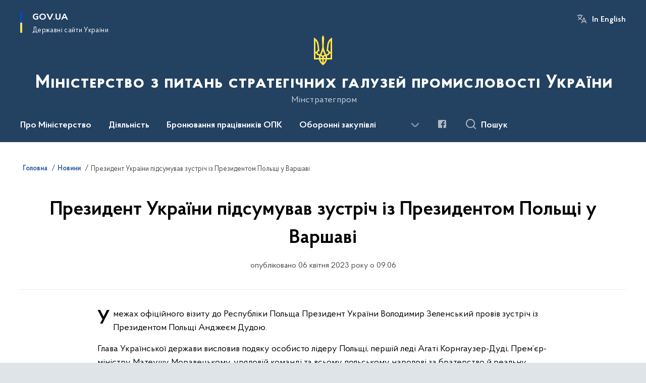

--- FILE ---
content_type: text/html; charset=UTF-8
request_url: https://mspu.gov.ua/news/prezydent-ukrainy-pidsumuvav-zustrich-iz-prezydentom-polshchi-u-varshavi
body_size: 152403
content:

<!DOCTYPE html>
<html lang="uk">

<head>
    <link rel="canonical" href="https://mspu.gov.ua/news/prezydent-ukrainy-pidsumuvav-zustrich-iz-prezydentom-polshchi-u-varshavi"/ nonce="TPmFdCdctGFOC8oDHJEmPGQIwdrAzla2">
    <meta charset="utf-8">
    <title>Президент України підсумував зустріч із Президентом Польщі у Варшаві | Міністерство з питань стратегічних галузей промисловості України </title>
    <!--meta info-->
    <meta name="viewport" content="width=device-width, initial-scale=1, shrink-to-fit=no, user-scalable=yes, maximum-scale=2.0">
    <meta name="author" content="Kitsoft">
    <meta name="description" content="У межах офіційного візиту до Республіки Польща Президент України Володимир Зеленський провів зустріч із Президентом Польщі Анджеєм Дудою">
    <meta name="title" content="Президент України підсумував зустріч із Президентом Польщі у Варшаві">
    <meta name="keywords" content=""/>
    <!-- meta info-->
    
<meta property="og:url" content="https://mspu.gov.ua/news/prezydent-ukrainy-pidsumuvav-zustrich-iz-prezydentom-polshchi-u-varshavi"/>
<meta property="og:title" content="Міністерство з питань стратегічних галузей промисловості України - Президент України підсумував зустріч із Президентом Польщі у Варшаві"/>
<meta property="og:description" content="У межах офіційного візиту до Республіки Польща Президент України Володимир Зеленський провів зустріч із Президентом Польщі Анджеєм Дудою"/>
<meta property="og:image" content="https://mspu.gov.ua/storage/app/uploads/public/642/e61/9c4/642e619c404ef549031508.jpeg">

<meta property="og:image:width" content="520" />
<meta property="og:image:height" content="315" />    <meta name="msapplication-TileColor" content="#ffffff">
<meta name="msapplication-TileImage" content="https://mspu.gov.ua/themes/odv/assets/images/favicon/ms-icon-144x144.png">
<meta name="theme-color" content="#ffffff">

<link rel="apple-touch-icon" sizes="57x57" href="https://mspu.gov.ua/themes/odv/assets/images/favicon/apple-icon-57x57.png"/ nonce="TPmFdCdctGFOC8oDHJEmPGQIwdrAzla2">
<link rel="apple-touch-icon" sizes="60x60" href="https://mspu.gov.ua/themes/odv/assets/images/favicon/apple-icon-60x60.png"/ nonce="TPmFdCdctGFOC8oDHJEmPGQIwdrAzla2">
<link rel="apple-touch-icon" sizes="72x72" href="https://mspu.gov.ua/themes/odv/assets/images/favicon/apple-icon-72x72.png"/ nonce="TPmFdCdctGFOC8oDHJEmPGQIwdrAzla2">
<link rel="apple-touch-icon" sizes="76x76" href="https://mspu.gov.ua/themes/odv/assets/images/favicon/apple-icon-76x76.png"/ nonce="TPmFdCdctGFOC8oDHJEmPGQIwdrAzla2">
<link rel="apple-touch-icon" sizes="114x114" href="https://mspu.gov.ua/themes/odv/assets/images/favicon/apple-icon-114x114.png"/ nonce="TPmFdCdctGFOC8oDHJEmPGQIwdrAzla2">
<link rel="apple-touch-icon" sizes="120x120" href="https://mspu.gov.ua/themes/odv/assets/images/favicon/apple-icon-120x120.png"/ nonce="TPmFdCdctGFOC8oDHJEmPGQIwdrAzla2">
<link rel="apple-touch-icon" sizes="144x144" href="https://mspu.gov.ua/themes/odv/assets/images/favicon/apple-icon-144x144.png"/ nonce="TPmFdCdctGFOC8oDHJEmPGQIwdrAzla2">
<link rel="apple-touch-icon" sizes="152x152" href="https://mspu.gov.ua/themes/odv/assets/images/favicon/apple-icon-152x152.png"/ nonce="TPmFdCdctGFOC8oDHJEmPGQIwdrAzla2">
<link rel="apple-touch-icon" sizes="180x180" href="https://mspu.gov.ua/themes/odv/assets/images/favicon/apple-icon-180x180.png"/ nonce="TPmFdCdctGFOC8oDHJEmPGQIwdrAzla2">
<link rel="icon" type="image/png" sizes="192x192" href="https://mspu.gov.ua/themes/odv/assets/images/favicon/android-icon-192x192.png"/ nonce="TPmFdCdctGFOC8oDHJEmPGQIwdrAzla2">
<link rel="icon" type="image/png" sizes="144x144" href="https://mspu.gov.ua/themes/odv/assets/images/favicon/android-icon-144x144.png"/ nonce="TPmFdCdctGFOC8oDHJEmPGQIwdrAzla2">
<link rel="icon" type="image/png" sizes="96x96" href="https://mspu.gov.ua/themes/odv/assets/images/favicon/android-icon-96x96.png"/ nonce="TPmFdCdctGFOC8oDHJEmPGQIwdrAzla2">
<link rel="icon" type="image/png" sizes="72x72" href="https://mspu.gov.ua/themes/odv/assets/images/favicon/android-icon-72x72.png"/ nonce="TPmFdCdctGFOC8oDHJEmPGQIwdrAzla2">
<link rel="icon" type="image/png" sizes="48x48" href="https://mspu.gov.ua/themes/odv/assets/images/favicon/android-icon-48x48.png"/ nonce="TPmFdCdctGFOC8oDHJEmPGQIwdrAzla2">
<link rel="icon" type="image/png" sizes="36x36" href="https://mspu.gov.ua/themes/odv/assets/images/favicon/android-icon-36x36.png"/ nonce="TPmFdCdctGFOC8oDHJEmPGQIwdrAzla2">
<link rel="icon" type="image/png" sizes="32x32" href="https://mspu.gov.ua/themes/odv/assets/images/favicon/favicon-32x32.png"/ nonce="TPmFdCdctGFOC8oDHJEmPGQIwdrAzla2">
<link rel="icon" type="image/png" sizes="96x96" href="https://mspu.gov.ua/themes/odv/assets/images/favicon/favicon-96x96.png"/ nonce="TPmFdCdctGFOC8oDHJEmPGQIwdrAzla2">
<link rel="icon" type="image/png" sizes="16x16" href="https://mspu.gov.ua/themes/odv/assets/images/favicon/favicon-16x16.png"/ nonce="TPmFdCdctGFOC8oDHJEmPGQIwdrAzla2">
<link rel="manifest" href="https://mspu.gov.ua/themes/odv/assets/images/favicon/manifest.json"/ nonce="TPmFdCdctGFOC8oDHJEmPGQIwdrAzla2">
        <link rel="stylesheet" type="text/css"
          href="https://cdnjs.cloudflare.com/ajax/libs/material-design-iconic-font/2.2.0/css/material-design-iconic-font.min.css"/ nonce="TPmFdCdctGFOC8oDHJEmPGQIwdrAzla2">
    <link rel="stylesheet" type="text/css" href="https://mspu.gov.ua/combine/a87a0b4c319ad2c5116acf7479fdfedd-1769170238"/ nonce="TPmFdCdctGFOC8oDHJEmPGQIwdrAzla2">

        		<!-- Global site tag (gtag.js) - Google Analytics -->
		<script async src="https://www.googletagmanager.com/gtag/js?id=G-92CWBLGDSE" nonce="TPmFdCdctGFOC8oDHJEmPGQIwdrAzla2"></script>
		<script nonce="TPmFdCdctGFOC8oDHJEmPGQIwdrAzla2">
            window.dataLayer = window.dataLayer || [];
            function gtag(){dataLayer.push(arguments);}
                        gtag('js', new Date());
            gtag('config', 'G-92CWBLGDSE', {
				cookie_flags: 'max-age=7200;secure;samesite=none'
			});
		</script>
    
    <script nonce="TPmFdCdctGFOC8oDHJEmPGQIwdrAzla2">
window.multiLang = {
    allPages: {
        postsName: `Новини`,
        eventsName: `Події`,
        mediagalleriesName: `Медіагалереї`,
        meetingsText: `Засідання`,
        servicesText: `Послуги`,
        pagesText: `Сторінки`,
        moreByThemeText: `Більше за темою`,
        foundResultText: `Знайдено`,
        notFoundText: `Нічого не знайдено`,
        notFoundTextVehicles: `Не знайдено жодного транспортного засобу, спробуйте ще раз або перевірте правильність введених даних`,
        notFoundTextTerrorists: `Не знайдено жодного терориста, спробуйте ще раз або перевірте правильність введених даних`,
        notFoundTextDisappeared: `Не знайдено жодного зниклого громадянина, спробуйте ще раз або перевірте правильність введених даних`,
        notFoundTextDisappearedOOS: `Не знайдено жодної зниклої особи, спробуйте ще раз або перевірте правильність введених даних`,
        loadMoreText: `Завантажуємо ще`,
        loadMoreHintText: `Прокрутіть, щоб завантажити ще`,
        exeptionText: `Щось пішло не так`,
        shortRequest: `Закороткий пошуковий запит`,
        periodText: `За період`,
        authorNameText: `Автор`,
        docName: `від`,
        chosenCategoryText: `Розпорядження`,
        requestSearchText: `Ви шукали`,
        changeVisionText: `Налаштування доступності`,
        changeVisionNormalText: `Стандартна версія`,
        chooseDateText: `Виберіть дату`,
        validateFormFile: `Прикріпіть файл`,
        yearText: `року`,
        chosenNothingWasFound: `За вашим пошуковим запитом нічого не знайдено: `,
        noNewEvents: `Поки що, запланованих подій на майбутнє більше немає`,
        noNewEventsDescription: `Завітайте пізніше, можливо, наші менеджери як раз працюють над додаванням нових подій.`,
        eventsAreCompleted: `Події завершено`,
        singleEventAreCompleted: `завершено`,
        choicesLoading: `Завантажуємо...`,
        choicesNoResults: `Нічого не знайдено`,
        choicesNoChoices: `Вибору немає`,
        noSiteKeyForReCaptcha: `Відсутній параметр для reCaptcha, відправка форми неможлива`,
        noContent: `Інформація відсутня`,
        totalItemsText: `Всього`,
        downloadFile: `Завантажити`,
        viewFile: `Переглянути`,
        verifSingleElText: `перевірка`,
        verifTwoElText: `перевірки`,
        verifManyText: `перевірок`,
        document: `Документ`,
        hoursAgo: `година тому|години тому|годин тому`,
        documentsText: `документ|документи|документів`,
        documentNum: `Реєстраційний номер`,
        documentDate: `Дата створення, надходження документа`,
        docType: `Назва, вид документа`,
        documentName: `Джерело інформації (автор, відповідальний підрозділ)`,
        documentExcerpt: `Галузь, ключові слова`,
        zoomInText: `Збільшити масштаб`,
        zoomOutText: `Зменшити масштаб`,
        fullscreenText: `Повний екран`,
        mapText: `Інтерактивна мапа`,
        loadingText: `Завантажуємо...`,
        noChoicesText: `Вибору немає`,
        downloadOriginalImage: `Завантажити оригінальне зображення`,
        closeEsc: `Закрити (ESC)`,
        slideTitle: `Слайд`,
        slideFrom: `з`
    },
    search: {
        personsText: `Персони`,
        newsText: `Новини`,
        actsText: `НПА`,
        eventsText: `Анонси`,
        pagesText: `Сторінки`,
        mediagalleriesText: `Медіагалереї`,
        ariaMaterialTypeFilter: `Відфільтрувати за типом матеріалу`,
        materials: `матеріал|матеріали|матеріалів`,
        materialNotFound: `За вашим запитом не знайдено матеріалів`,
        materialFounded: `За вашим запитом знайдено`,
        materialsText: `матеріалів`,
        leftSidebarText: `За типом матеріалу`,
        requestPeriodTextFrom: `з`,
        requestPeriodTextTo: ` по`,
        requestFoundedText: `Знайдено`,
        requestTypeDoc: `документи`,
        itemsAmountString_1: `матеріал`,
        itemsAmountString_2: `матеріала`,
        bySearchKey: `за запитом`,
        searchMessage: `Заповніть поле ( мінімум 3 символи )`,
    },
    coordination: {
        notFoundText: "Нічого не знайдено",
        exeptionText: "Щось пішло не так",
        allEvents: "Події за весь період",
    },
    timeLine: {
        allTypesname: `Усі типи`,
        projectsName: `Проекти`,
        actsName: `Документи`,
        pagesName: `Сторінка`,
        eventComplete: `Подія завершена`,
        firstPeriodLoadInterval: `З - по`,
        toTest: `До`,
        fromTest: `Дата з`,
        todayText: `Сьогодні`,
        weekText: `За останній тиждень`,
        monthText: `За останній місяць`,
        errMsgDay: `День початку має бути меншим`,
        errMsgMounth: `Місяць початку має бути меншим`,
        errMsgYear: `Рік початку має бути меншим`,
    },
    all: {
        changeVisionText: "Людям із порушенням зору",
        changeVisionNormalText: "Стандартна версія"
    }
}
// console.log(window.multiLang);

</script>
</head>
<body>
    <a href="#mainContent" tabindex="0" class="link-skip">
        Перейти до основного вмісту
        <span class="link-skip-icon" aria-hidden="true"></span>
    </a>
    
    <div class="wrapper">
        <!-- Header -->
        <header class="header" id="layout-header">
            
<!-- Nav -->
<div class="header-bg">
    <div class="row justify-content-between">

        <div class="d-block d-lg-none navbar-fixed-top" data-spy="affix" data-offset-top="157">
            <div class="menu-for-small-devices d-block d-lg-none" id="menuSm">
                <div class="header-top">
                    <button class="header-menu-close closeMenuSm" aria-label="Закрити меню навігації"></button>
                    <div class="ml-auto">
                                                <button class="multi-language"
                onclick="$(this).request('onSwitchLocale', {data: {locale: 'en', url: '/'}}); return false;">In English</button>
                        </div>
                </div>
                <div class="menu-sm-wrap-for-scroll">
                    <div class="menu-container">
                        <nav class="menu" aria-label="Головне меню">
                        <a href="javascript:void(0);"
           class="js-menu-link showSubmenu"
            role="button" aria-haspopup="true" aria-expanded="false"         >
            Про Міністерство
        </a>
        <div class="submenu">
            <div id="submenu-1">
                <div class="header-top d-flex d-lg-none">
                    <div class="title backMenu" role="button" tabindex="0" aria-label="Закрити підменю">
                        Про Міністерство
                    </div>
                    <div class="header-menu-close closeMenuSm" role="button" tabindex="0" aria-label="Закрити меню навігації"></div>
                </div>
                <div class="submenu-container d-block d-lg-none">
                                                                                <a href="/pro-ministerstvo/misiya-ta-povnovazhennya"
                       class="submenu_child d-block"
                       target="_blank">
                    Місія та повноваження
                    </a>
                                                                                <a href="/persons"
                       class="submenu_child d-block"
                       >
                    Керівництво
                    </a>
                                                                                <a href="/pro-ministerstvo/simvolika-ministerstva"
                       class="submenu_child d-block"
                       >
                    Символіка Міністерства
                    </a>
                                                                                                                        <a href="/pro-ministerstvo/struktura-ministerstva"
                       class="submenu_child d-block"
                       >
                    Структура Міністерства
                    </a>
                                                                                <a href="/pro-ministerstvo/kolegiya-ministerstva"
                       class="submenu_child d-block"
                       >
                    Колегія Міністерства
                    </a>
                                                                                <a href="/pro-ministerstvo/planuvannya-ta-zvitnist"
                       class="submenu_child d-block"
                       >
                    Планування та звітність
                    </a>
                                                                                                                        <a href="/pro-ministerstvo/byudzhet-ministerstva"
                       class="submenu_child d-block"
                       >
                    Бюджет Міністерства
                    </a>
                                                                                <a href="/pro-ministerstvo/ogoloshennya"
                       class="submenu_child d-block"
                       >
                    Оголошення
                    </a>
                                                                                <a href="/pro-ministerstvo/kontakti"
                       class="submenu_child d-block"
                       >
                    Контакти
                    </a>
                                                                            </div>
            </div>
            <div class="row d-none d-lg-flex">
                                <div class="col-md-4">
                                                            <a href="/pro-ministerstvo/misiya-ta-povnovazhennya"
                       class="submenu_child d-block"
                       target="_blank">
                    Місія та повноваження
                    </a>
                                                                                <a href="/persons"
                       class="submenu_child d-block"
                       >
                    Керівництво
                    </a>
                                                                                <a href="/pro-ministerstvo/simvolika-ministerstva"
                       class="submenu_child d-block"
                       >
                    Символіка Міністерства
                    </a>
                                                        </div>
                                <div class="col-md-4">
                                                            <a href="/pro-ministerstvo/struktura-ministerstva"
                       class="submenu_child d-block"
                       >
                    Структура Міністерства
                    </a>
                                                                                <a href="/pro-ministerstvo/kolegiya-ministerstva"
                       class="submenu_child d-block"
                       >
                    Колегія Міністерства
                    </a>
                                                                                <a href="/pro-ministerstvo/planuvannya-ta-zvitnist"
                       class="submenu_child d-block"
                       >
                    Планування та звітність
                    </a>
                                                        </div>
                                <div class="col-md-4">
                                                            <a href="/pro-ministerstvo/byudzhet-ministerstva"
                       class="submenu_child d-block"
                       >
                    Бюджет Міністерства
                    </a>
                                                                                <a href="/pro-ministerstvo/ogoloshennya"
                       class="submenu_child d-block"
                       >
                    Оголошення
                    </a>
                                                                                <a href="/pro-ministerstvo/kontakti"
                       class="submenu_child d-block"
                       >
                    Контакти
                    </a>
                                                        </div>
                            </div>
        </div>
                                <a href="javascript:void(0);"
           class="js-menu-link showSubmenu"
            role="button" aria-haspopup="true" aria-expanded="false"         >
            Діяльність
        </a>
        <div class="submenu">
            <div id="submenu-2">
                <div class="header-top d-flex d-lg-none">
                    <div class="title backMenu" role="button" tabindex="0" aria-label="Закрити підменю">
                        Діяльність
                    </div>
                    <div class="header-menu-close closeMenuSm" role="button" tabindex="0" aria-label="Закрити меню навігації"></div>
                </div>
                <div class="submenu-container d-block d-lg-none">
                                                                                <a href="/diyalnist/derzhavni-holdingi"
                       class="submenu_child d-block"
                       >
                    Промислова політика
                    </a>
                                                                                <a href="/diyalnist/mizhnarodna-spivpracya"
                       class="submenu_child d-block"
                       >
                    Міжнародна співпраця
                    </a>
                                                                                <a href="/diyalnist/vystavkova-diialnist"
                       class="submenu_child d-block"
                       >
                    Виставкова діяльність
                    </a>
                                                                                                                                                                <a href="/diyalnist/investytsiina-diialnist"
                       class="submenu_child d-block"
                       >
                    Інвестиційна діяльність
                    </a>
                                                                                                                        <a href="/diyalnist/zapobigannya-korupciyi"
                       class="submenu_child d-block"
                       >
                    Запобігання корупції
                    </a>
                                                                                <a href="/diyalnist/genderna-polityka"
                       class="submenu_child d-block"
                       >
                    Ґендерна політика
                    </a>
                                                                                <a href="/diyalnist/publichni-zakupivli"
                       class="submenu_child d-block"
                       >
                    Публічні закупівлі
                    </a>
                                                                                                                        <a href="/diyalnist/vnutrishnij-audit"
                       class="submenu_child d-block"
                       >
                    Внутрішній аудит
                    </a>
                                                                                <a href="/diyalnist/oboronni-zakupivli"
                       class="submenu_child d-block"
                       >
                    Оборонні закупівлі
                    </a>
                                                                                                                        <a href="/diyalnist/zaliznyi-polihon"
                       class="submenu_child d-block"
                       >
                    Залізний полігон
                    </a>
                                                                                                                    </div>
            </div>
            <div class="row d-none d-lg-flex">
                                <div class="col-md-4">
                                                            <a href="/diyalnist/derzhavni-holdingi"
                       class="submenu_child d-block"
                       >
                    Промислова політика
                    </a>
                                                                                <a href="/diyalnist/mizhnarodna-spivpracya"
                       class="submenu_child d-block"
                       >
                    Міжнародна співпраця
                    </a>
                                                                                <a href="/diyalnist/vystavkova-diialnist"
                       class="submenu_child d-block"
                       >
                    Виставкова діяльність
                    </a>
                                                        </div>
                                <div class="col-md-4">
                                                                                                    <a href="/diyalnist/investytsiina-diialnist"
                       class="submenu_child d-block"
                       >
                    Інвестиційна діяльність
                    </a>
                                                                                                                        <a href="/diyalnist/zapobigannya-korupciyi"
                       class="submenu_child d-block"
                       >
                    Запобігання корупції
                    </a>
                                                                                <a href="/diyalnist/genderna-polityka"
                       class="submenu_child d-block"
                       >
                    Ґендерна політика
                    </a>
                                                                                <a href="/diyalnist/publichni-zakupivli"
                       class="submenu_child d-block"
                       >
                    Публічні закупівлі
                    </a>
                                                        </div>
                                <div class="col-md-4">
                                                            <a href="/diyalnist/vnutrishnij-audit"
                       class="submenu_child d-block"
                       >
                    Внутрішній аудит
                    </a>
                                                                                <a href="/diyalnist/oboronni-zakupivli"
                       class="submenu_child d-block"
                       >
                    Оборонні закупівлі
                    </a>
                                                                                                                        <a href="/diyalnist/zaliznyi-polihon"
                       class="submenu_child d-block"
                       >
                    Залізний полігон
                    </a>
                                                                                                </div>
                            </div>
        </div>
                                    <a class="js-menu-link" href="/broniuvannia-pratsivnykiv-opk-roziasnennia"
                                          >Бронювання працівників ОПК</a>
                                    <a class="js-menu-link" href="/diyalnist/oboronni-zakupivli"
                                          >Оборонні закупівлі</a>
                                <a href="javascript:void(0);"
           class="js-menu-link showSubmenu"
            role="button" aria-haspopup="true" aria-expanded="false"         >
            Кадрова політика
        </a>
        <div class="submenu">
            <div id="submenu-5">
                <div class="header-top d-flex d-lg-none">
                    <div class="title backMenu" role="button" tabindex="0" aria-label="Закрити підменю">
                        Кадрова політика
                    </div>
                    <div class="header-menu-close closeMenuSm" role="button" tabindex="0" aria-label="Закрити меню навігації"></div>
                </div>
                <div class="submenu-container d-block d-lg-none">
                                                                                <a href="/kadrova-politika/dobir-personalu"
                       class="submenu_child d-block"
                       >
                    Апарат Міністерства
                    </a>
                                                                                <a href="/kadrova-politika/pidvidomchi-pidpriyemstva-ustanovi-organizaciyi"
                       class="submenu_child d-block"
                       >
                    Підвідомчі підприємства, установи, організації
                    </a>
                                                                                                                        <a href="https://mspu.gov.ua/kadrova-politika/sluzhbovij-rozporyadok"
                       class="submenu_child d-block"
                       >
                    Службовий розпорядок
                    </a>
                                                                                <a href="/kadrova-politika/ochishchennya-vladi"
                       class="submenu_child d-block"
                       >
                    Очищення влади
                    </a>
                                                                                <a href="/kadrova-politika/normativno-pravovi-akti-dovidkova-informaciya"
                       class="submenu_child d-block"
                       >
                    Нормативно-правові акти, довідкова інформація
                    </a>
                                                                            </div>
            </div>
            <div class="row d-none d-lg-flex">
                                <div class="col-md-4">
                                                            <a href="/kadrova-politika/dobir-personalu"
                       class="submenu_child d-block"
                       >
                    Апарат Міністерства
                    </a>
                                                                                <a href="/kadrova-politika/pidvidomchi-pidpriyemstva-ustanovi-organizaciyi"
                       class="submenu_child d-block"
                       >
                    Підвідомчі підприємства, установи, організації
                    </a>
                                                        </div>
                                <div class="col-md-4">
                                                            <a href="https://mspu.gov.ua/kadrova-politika/sluzhbovij-rozporyadok"
                       class="submenu_child d-block"
                       >
                    Службовий розпорядок
                    </a>
                                                                                <a href="/kadrova-politika/ochishchennya-vladi"
                       class="submenu_child d-block"
                       >
                    Очищення влади
                    </a>
                                                                                <a href="/kadrova-politika/normativno-pravovi-akti-dovidkova-informaciya"
                       class="submenu_child d-block"
                       >
                    Нормативно-правові акти, довідкова інформація
                    </a>
                                                        </div>
                            </div>
        </div>
                                    <a class="js-menu-link" href="/zakonodavcha-baza"
                                          >Законодавча база</a>
                                <a href="javascript:void(0);"
           class="js-menu-link showSubmenu"
            role="button" aria-haspopup="true" aria-expanded="false"         >
            Пресцентр
        </a>
        <div class="submenu">
            <div id="submenu-7">
                <div class="header-top d-flex d-lg-none">
                    <div class="title backMenu" role="button" tabindex="0" aria-label="Закрити підменю">
                        Пресцентр
                    </div>
                    <div class="header-menu-close closeMenuSm" role="button" tabindex="0" aria-label="Закрити меню навігації"></div>
                </div>
                <div class="submenu-container d-block d-lg-none">
                                                                                <a href="/timeline?&type=posts"
                       class="submenu_child d-block"
                       >
                    Новини
                    </a>
                                                                                <a href="/timeline?&type=events"
                       class="submenu_child d-block"
                       >
                    Анонси
                    </a>
                                                                                                                        <a href="/galleries"
                       class="submenu_child d-block"
                       >
                    Медіагалерея
                    </a>
                                                                                <a href="/prescentr/zmi-pro-nas"
                       class="submenu_child d-block"
                       >
                    ЗМІ про нас
                    </a>
                                                                                                                        <a href="/prescentr/kontakti-pressluzhbi"
                       class="submenu_child d-block"
                       >
                    Контакти пресслужби
                    </a>
                                                                            </div>
            </div>
            <div class="row d-none d-lg-flex">
                                <div class="col-md-4">
                                                            <a href="/timeline?&type=posts"
                       class="submenu_child d-block"
                       >
                    Новини
                    </a>
                                                                                <a href="/timeline?&type=events"
                       class="submenu_child d-block"
                       >
                    Анонси
                    </a>
                                                        </div>
                                <div class="col-md-4">
                                                            <a href="/galleries"
                       class="submenu_child d-block"
                       >
                    Медіагалерея
                    </a>
                                                                                <a href="/prescentr/zmi-pro-nas"
                       class="submenu_child d-block"
                       >
                    ЗМІ про нас
                    </a>
                                                        </div>
                                <div class="col-md-4">
                                                            <a href="/prescentr/kontakti-pressluzhbi"
                       class="submenu_child d-block"
                       >
                    Контакти пресслужби
                    </a>
                                                        </div>
                            </div>
        </div>
                                <a href="javascript:void(0);"
           class="js-menu-link showSubmenu"
            role="button" aria-haspopup="true" aria-expanded="false"         >
            Для громадськості
        </a>
        <div class="submenu">
            <div id="submenu-8">
                <div class="header-top d-flex d-lg-none">
                    <div class="title backMenu" role="button" tabindex="0" aria-label="Закрити підменю">
                        Для громадськості
                    </div>
                    <div class="header-menu-close closeMenuSm" role="button" tabindex="0" aria-label="Закрити меню навігації"></div>
                </div>
                <div class="submenu-container d-block d-lg-none">
                                                                                <a href="/dlya-gromadskosti/sistema-obliku-publichnoyi-informaciyi"
                       class="submenu_child d-block"
                       >
                    Система обліку публічної інформації
                    </a>
                                                                                <a href="/dlya-gromadskosti/dostup-do-publichnoyi-informaciyi"
                       class="submenu_child d-block"
                       >
                    Доступ до публічної інформації
                    </a>
                                                                                <a href="/dlya-gromadskosti/osobistij-prijom"
                       class="submenu_child d-block"
                       >
                    Особистий прийом
                    </a>
                                                                                <a href="/dlya-gromadskosti/zvernennya-gromadyan"
                       class="submenu_child d-block"
                       >
                    Звернення громадян
                    </a>
                                                                                                                        <a href="/dlya-gromadskosti/podati-zapit-na-informaciyu"
                       class="submenu_child d-block"
                       >
                    Подати запит на інформацію
                    </a>
                                                                                <a href="/dlya-gromadskosti/elektronne-zvernennia"
                       class="submenu_child d-block"
                       >
                    Електронне звернення
                    </a>
                                                                                <a href="/dlya-gromadskosti/konsultaciyi-z-gromadskistyu"
                       class="submenu_child d-block"
                       >
                    Консультації з громадськістю
                    </a>
                                                                                <a href="/dlya-gromadskosti/mehanizmi-ta-proceduri-ministerstva"
                       class="submenu_child d-block"
                       >
                    Механізми та процедури Міністерства
                    </a>
                                                                                                                        <a href="https://www.kmu.gov.ua/uryadova-garyacha-liniya-1545"
                       class="submenu_child d-block"
                       target="_blank">
                    Урядова гаряча лінія 1545
                    </a>
                                                                                <a href="/dlya-gromadskosti/bezoplatna-pervinna-pravova-dopomoga"
                       class="submenu_child d-block"
                       >
                    Безоплатна первинна правова допомога
                    </a>
                                                                                <a href="/dlya-gromadskosti/gromadska-rada"
                       class="submenu_child d-block"
                       >
                    Громадська рада
                    </a>
                                                                                <a href="/dlya-gromadskosti/zviti-pro-nadanu-informaciyu"
                       class="submenu_child d-block"
                       >
                    Звіти про надану інформацію
                    </a>
                                                                            </div>
            </div>
            <div class="row d-none d-lg-flex">
                                <div class="col-md-4">
                                                            <a href="/dlya-gromadskosti/sistema-obliku-publichnoyi-informaciyi"
                       class="submenu_child d-block"
                       >
                    Система обліку публічної інформації
                    </a>
                                                                                <a href="/dlya-gromadskosti/dostup-do-publichnoyi-informaciyi"
                       class="submenu_child d-block"
                       >
                    Доступ до публічної інформації
                    </a>
                                                                                <a href="/dlya-gromadskosti/osobistij-prijom"
                       class="submenu_child d-block"
                       >
                    Особистий прийом
                    </a>
                                                                                <a href="/dlya-gromadskosti/zvernennya-gromadyan"
                       class="submenu_child d-block"
                       >
                    Звернення громадян
                    </a>
                                                        </div>
                                <div class="col-md-4">
                                                            <a href="/dlya-gromadskosti/podati-zapit-na-informaciyu"
                       class="submenu_child d-block"
                       >
                    Подати запит на інформацію
                    </a>
                                                                                <a href="/dlya-gromadskosti/elektronne-zvernennia"
                       class="submenu_child d-block"
                       >
                    Електронне звернення
                    </a>
                                                                                <a href="/dlya-gromadskosti/konsultaciyi-z-gromadskistyu"
                       class="submenu_child d-block"
                       >
                    Консультації з громадськістю
                    </a>
                                                                                <a href="/dlya-gromadskosti/mehanizmi-ta-proceduri-ministerstva"
                       class="submenu_child d-block"
                       >
                    Механізми та процедури Міністерства
                    </a>
                                                        </div>
                                <div class="col-md-4">
                                                            <a href="https://www.kmu.gov.ua/uryadova-garyacha-liniya-1545"
                       class="submenu_child d-block"
                       target="_blank">
                    Урядова гаряча лінія 1545
                    </a>
                                                                                <a href="/dlya-gromadskosti/bezoplatna-pervinna-pravova-dopomoga"
                       class="submenu_child d-block"
                       >
                    Безоплатна первинна правова допомога
                    </a>
                                                                                <a href="/dlya-gromadskosti/gromadska-rada"
                       class="submenu_child d-block"
                       >
                    Громадська рада
                    </a>
                                                                                <a href="/dlya-gromadskosti/zviti-pro-nadanu-informaciyu"
                       class="submenu_child d-block"
                       >
                    Звіти про надану інформацію
                    </a>
                                                        </div>
                            </div>
        </div>
            </nav>                    </div>

                    <div class="header-services">
                                                
                        <div class="header-services-item">
                            
    <div class="socials" aria-label="Соціальні мережі">
                                                                        <a href="https://www.facebook.com/106182731313244"
               target="_blank"
               aria-label="Сторінка у Facebook (відкриває нове вікно)"
               rel="nofollow noopener noreferrer"
               class="socials-link socials-link-facebook-square">
            </a>
            </div>
                        </div>
                        <div class="header-services-item">
                            
                        </div>
                        <div class="mt-5">
                            <button class="main-logo"
                                    data-bs-toggle="modal"
                                    data-bs-target="#govModal"
                                    aria-haspopup="true"
                                    aria-expanded="false">
                                <span class="icon"></span>
                                <span class="main-logo_text">
                                <span>gov.ua</span>
                                    <span class="light">Державні сайти України</span>
                                </span>
                            </button>
                        </div>
                    </div>
                </div>
            </div>
            <div class="header-top">
                <button class="header-menu-icon" id="shomMenuSm" aria-label="Показати меню навігації">
                    <span class="visually-hidden">Меню</span>
                </button>
                <button class="header-search-btn js-search-toggle" aria-haspopup="true" aria-expanded="false">
                    Пошук
                </button>
            </div>
        </div>
        <div class="col-md-3 d-none d-lg-block">
            <button class="main-logo"
                    data-bs-toggle="modal"
                    data-bs-target="#govModal"
                    aria-haspopup="true">
                <span class="icon"></span>
                <span class="main-logo_text">
                    <span>GOV.UA</span>
                    <span class="light">Державні сайти України</span>
                </span>
            </button>
        </div>
        <div class="col-md-3 d-none d-lg-flex">
            <div class="ml-auto d-flex flex-column align-items-end" role="navigation" aria-label="Налаштування мови та доступності">

                
                                        <button class="multi-language"
                onclick="$(this).request('onSwitchLocale', {data: {locale: 'en', url: '/'}}); return false;">In English</button>
    
                            </div>
        </div>
        <div class="col-md-12 text-center">
            <a href="/" class="main-title" aria-label="На головну сторінку">
                <div class="icon"
                                          style="background-image: url('https://mspu.gov.ua/storage/app/sites/17/Logo/img-coat-of-arms.svg')"
                     >
                </div>
                                    <div class="main-title-text">Міністерство з питань стратегічних галузей промисловості України</div>
                                <div class="light">
                    Мінстратегпром
                </div>
            </a>
        </div>
        <div class="col-md-12">

            <div class="menu-container mt-2">

                <div class="d-none d-lg-block">
                    <div id="menuDesktop" class="menu-desktop row">
                        <div class="menu-desktop-wrap">
                                    <nav class="menu" aria-label="Головне меню">
                        <a href="javascript:void(0);"
           class="js-menu-link showSubmenu"
            role="button" aria-haspopup="true" aria-expanded="false"         >
            Про Міністерство
        </a>
        <div class="submenu">
            <div id="submenu-1">
                <div class="header-top d-flex d-lg-none">
                    <div class="title backMenu" role="button" tabindex="0" aria-label="Закрити підменю">
                        Про Міністерство
                    </div>
                    <div class="header-menu-close closeMenuSm" role="button" tabindex="0" aria-label="Закрити меню навігації"></div>
                </div>
                <div class="submenu-container d-block d-lg-none">
                                                                                <a href="/pro-ministerstvo/misiya-ta-povnovazhennya"
                       class="submenu_child d-block"
                       target="_blank">
                    Місія та повноваження
                    </a>
                                                                                <a href="/persons"
                       class="submenu_child d-block"
                       >
                    Керівництво
                    </a>
                                                                                <a href="/pro-ministerstvo/simvolika-ministerstva"
                       class="submenu_child d-block"
                       >
                    Символіка Міністерства
                    </a>
                                                                                                                        <a href="/pro-ministerstvo/struktura-ministerstva"
                       class="submenu_child d-block"
                       >
                    Структура Міністерства
                    </a>
                                                                                <a href="/pro-ministerstvo/kolegiya-ministerstva"
                       class="submenu_child d-block"
                       >
                    Колегія Міністерства
                    </a>
                                                                                <a href="/pro-ministerstvo/planuvannya-ta-zvitnist"
                       class="submenu_child d-block"
                       >
                    Планування та звітність
                    </a>
                                                                                                                        <a href="/pro-ministerstvo/byudzhet-ministerstva"
                       class="submenu_child d-block"
                       >
                    Бюджет Міністерства
                    </a>
                                                                                <a href="/pro-ministerstvo/ogoloshennya"
                       class="submenu_child d-block"
                       >
                    Оголошення
                    </a>
                                                                                <a href="/pro-ministerstvo/kontakti"
                       class="submenu_child d-block"
                       >
                    Контакти
                    </a>
                                                                            </div>
            </div>
            <div class="row d-none d-lg-flex">
                                <div class="col-md-4">
                                                            <a href="/pro-ministerstvo/misiya-ta-povnovazhennya"
                       class="submenu_child d-block"
                       target="_blank">
                    Місія та повноваження
                    </a>
                                                                                <a href="/persons"
                       class="submenu_child d-block"
                       >
                    Керівництво
                    </a>
                                                                                <a href="/pro-ministerstvo/simvolika-ministerstva"
                       class="submenu_child d-block"
                       >
                    Символіка Міністерства
                    </a>
                                                        </div>
                                <div class="col-md-4">
                                                            <a href="/pro-ministerstvo/struktura-ministerstva"
                       class="submenu_child d-block"
                       >
                    Структура Міністерства
                    </a>
                                                                                <a href="/pro-ministerstvo/kolegiya-ministerstva"
                       class="submenu_child d-block"
                       >
                    Колегія Міністерства
                    </a>
                                                                                <a href="/pro-ministerstvo/planuvannya-ta-zvitnist"
                       class="submenu_child d-block"
                       >
                    Планування та звітність
                    </a>
                                                        </div>
                                <div class="col-md-4">
                                                            <a href="/pro-ministerstvo/byudzhet-ministerstva"
                       class="submenu_child d-block"
                       >
                    Бюджет Міністерства
                    </a>
                                                                                <a href="/pro-ministerstvo/ogoloshennya"
                       class="submenu_child d-block"
                       >
                    Оголошення
                    </a>
                                                                                <a href="/pro-ministerstvo/kontakti"
                       class="submenu_child d-block"
                       >
                    Контакти
                    </a>
                                                        </div>
                            </div>
        </div>
                                <a href="javascript:void(0);"
           class="js-menu-link showSubmenu"
            role="button" aria-haspopup="true" aria-expanded="false"         >
            Діяльність
        </a>
        <div class="submenu">
            <div id="submenu-2">
                <div class="header-top d-flex d-lg-none">
                    <div class="title backMenu" role="button" tabindex="0" aria-label="Закрити підменю">
                        Діяльність
                    </div>
                    <div class="header-menu-close closeMenuSm" role="button" tabindex="0" aria-label="Закрити меню навігації"></div>
                </div>
                <div class="submenu-container d-block d-lg-none">
                                                                                <a href="/diyalnist/derzhavni-holdingi"
                       class="submenu_child d-block"
                       >
                    Промислова політика
                    </a>
                                                                                <a href="/diyalnist/mizhnarodna-spivpracya"
                       class="submenu_child d-block"
                       >
                    Міжнародна співпраця
                    </a>
                                                                                <a href="/diyalnist/vystavkova-diialnist"
                       class="submenu_child d-block"
                       >
                    Виставкова діяльність
                    </a>
                                                                                                                                                                <a href="/diyalnist/investytsiina-diialnist"
                       class="submenu_child d-block"
                       >
                    Інвестиційна діяльність
                    </a>
                                                                                                                        <a href="/diyalnist/zapobigannya-korupciyi"
                       class="submenu_child d-block"
                       >
                    Запобігання корупції
                    </a>
                                                                                <a href="/diyalnist/genderna-polityka"
                       class="submenu_child d-block"
                       >
                    Ґендерна політика
                    </a>
                                                                                <a href="/diyalnist/publichni-zakupivli"
                       class="submenu_child d-block"
                       >
                    Публічні закупівлі
                    </a>
                                                                                                                        <a href="/diyalnist/vnutrishnij-audit"
                       class="submenu_child d-block"
                       >
                    Внутрішній аудит
                    </a>
                                                                                <a href="/diyalnist/oboronni-zakupivli"
                       class="submenu_child d-block"
                       >
                    Оборонні закупівлі
                    </a>
                                                                                                                        <a href="/diyalnist/zaliznyi-polihon"
                       class="submenu_child d-block"
                       >
                    Залізний полігон
                    </a>
                                                                                                                    </div>
            </div>
            <div class="row d-none d-lg-flex">
                                <div class="col-md-4">
                                                            <a href="/diyalnist/derzhavni-holdingi"
                       class="submenu_child d-block"
                       >
                    Промислова політика
                    </a>
                                                                                <a href="/diyalnist/mizhnarodna-spivpracya"
                       class="submenu_child d-block"
                       >
                    Міжнародна співпраця
                    </a>
                                                                                <a href="/diyalnist/vystavkova-diialnist"
                       class="submenu_child d-block"
                       >
                    Виставкова діяльність
                    </a>
                                                        </div>
                                <div class="col-md-4">
                                                                                                    <a href="/diyalnist/investytsiina-diialnist"
                       class="submenu_child d-block"
                       >
                    Інвестиційна діяльність
                    </a>
                                                                                                                        <a href="/diyalnist/zapobigannya-korupciyi"
                       class="submenu_child d-block"
                       >
                    Запобігання корупції
                    </a>
                                                                                <a href="/diyalnist/genderna-polityka"
                       class="submenu_child d-block"
                       >
                    Ґендерна політика
                    </a>
                                                                                <a href="/diyalnist/publichni-zakupivli"
                       class="submenu_child d-block"
                       >
                    Публічні закупівлі
                    </a>
                                                        </div>
                                <div class="col-md-4">
                                                            <a href="/diyalnist/vnutrishnij-audit"
                       class="submenu_child d-block"
                       >
                    Внутрішній аудит
                    </a>
                                                                                <a href="/diyalnist/oboronni-zakupivli"
                       class="submenu_child d-block"
                       >
                    Оборонні закупівлі
                    </a>
                                                                                                                        <a href="/diyalnist/zaliznyi-polihon"
                       class="submenu_child d-block"
                       >
                    Залізний полігон
                    </a>
                                                                                                </div>
                            </div>
        </div>
                                    <a class="js-menu-link" href="/broniuvannia-pratsivnykiv-opk-roziasnennia"
                                          >Бронювання працівників ОПК</a>
                                    <a class="js-menu-link" href="/diyalnist/oboronni-zakupivli"
                                          >Оборонні закупівлі</a>
                                <a href="javascript:void(0);"
           class="js-menu-link showSubmenu"
            role="button" aria-haspopup="true" aria-expanded="false"         >
            Кадрова політика
        </a>
        <div class="submenu">
            <div id="submenu-5">
                <div class="header-top d-flex d-lg-none">
                    <div class="title backMenu" role="button" tabindex="0" aria-label="Закрити підменю">
                        Кадрова політика
                    </div>
                    <div class="header-menu-close closeMenuSm" role="button" tabindex="0" aria-label="Закрити меню навігації"></div>
                </div>
                <div class="submenu-container d-block d-lg-none">
                                                                                <a href="/kadrova-politika/dobir-personalu"
                       class="submenu_child d-block"
                       >
                    Апарат Міністерства
                    </a>
                                                                                <a href="/kadrova-politika/pidvidomchi-pidpriyemstva-ustanovi-organizaciyi"
                       class="submenu_child d-block"
                       >
                    Підвідомчі підприємства, установи, організації
                    </a>
                                                                                                                        <a href="https://mspu.gov.ua/kadrova-politika/sluzhbovij-rozporyadok"
                       class="submenu_child d-block"
                       >
                    Службовий розпорядок
                    </a>
                                                                                <a href="/kadrova-politika/ochishchennya-vladi"
                       class="submenu_child d-block"
                       >
                    Очищення влади
                    </a>
                                                                                <a href="/kadrova-politika/normativno-pravovi-akti-dovidkova-informaciya"
                       class="submenu_child d-block"
                       >
                    Нормативно-правові акти, довідкова інформація
                    </a>
                                                                            </div>
            </div>
            <div class="row d-none d-lg-flex">
                                <div class="col-md-4">
                                                            <a href="/kadrova-politika/dobir-personalu"
                       class="submenu_child d-block"
                       >
                    Апарат Міністерства
                    </a>
                                                                                <a href="/kadrova-politika/pidvidomchi-pidpriyemstva-ustanovi-organizaciyi"
                       class="submenu_child d-block"
                       >
                    Підвідомчі підприємства, установи, організації
                    </a>
                                                        </div>
                                <div class="col-md-4">
                                                            <a href="https://mspu.gov.ua/kadrova-politika/sluzhbovij-rozporyadok"
                       class="submenu_child d-block"
                       >
                    Службовий розпорядок
                    </a>
                                                                                <a href="/kadrova-politika/ochishchennya-vladi"
                       class="submenu_child d-block"
                       >
                    Очищення влади
                    </a>
                                                                                <a href="/kadrova-politika/normativno-pravovi-akti-dovidkova-informaciya"
                       class="submenu_child d-block"
                       >
                    Нормативно-правові акти, довідкова інформація
                    </a>
                                                        </div>
                            </div>
        </div>
                                    <a class="js-menu-link" href="/zakonodavcha-baza"
                                          >Законодавча база</a>
                                <a href="javascript:void(0);"
           class="js-menu-link showSubmenu"
            role="button" aria-haspopup="true" aria-expanded="false"         >
            Пресцентр
        </a>
        <div class="submenu">
            <div id="submenu-7">
                <div class="header-top d-flex d-lg-none">
                    <div class="title backMenu" role="button" tabindex="0" aria-label="Закрити підменю">
                        Пресцентр
                    </div>
                    <div class="header-menu-close closeMenuSm" role="button" tabindex="0" aria-label="Закрити меню навігації"></div>
                </div>
                <div class="submenu-container d-block d-lg-none">
                                                                                <a href="/timeline?&type=posts"
                       class="submenu_child d-block"
                       >
                    Новини
                    </a>
                                                                                <a href="/timeline?&type=events"
                       class="submenu_child d-block"
                       >
                    Анонси
                    </a>
                                                                                                                        <a href="/galleries"
                       class="submenu_child d-block"
                       >
                    Медіагалерея
                    </a>
                                                                                <a href="/prescentr/zmi-pro-nas"
                       class="submenu_child d-block"
                       >
                    ЗМІ про нас
                    </a>
                                                                                                                        <a href="/prescentr/kontakti-pressluzhbi"
                       class="submenu_child d-block"
                       >
                    Контакти пресслужби
                    </a>
                                                                            </div>
            </div>
            <div class="row d-none d-lg-flex">
                                <div class="col-md-4">
                                                            <a href="/timeline?&type=posts"
                       class="submenu_child d-block"
                       >
                    Новини
                    </a>
                                                                                <a href="/timeline?&type=events"
                       class="submenu_child d-block"
                       >
                    Анонси
                    </a>
                                                        </div>
                                <div class="col-md-4">
                                                            <a href="/galleries"
                       class="submenu_child d-block"
                       >
                    Медіагалерея
                    </a>
                                                                                <a href="/prescentr/zmi-pro-nas"
                       class="submenu_child d-block"
                       >
                    ЗМІ про нас
                    </a>
                                                        </div>
                                <div class="col-md-4">
                                                            <a href="/prescentr/kontakti-pressluzhbi"
                       class="submenu_child d-block"
                       >
                    Контакти пресслужби
                    </a>
                                                        </div>
                            </div>
        </div>
                                <a href="javascript:void(0);"
           class="js-menu-link showSubmenu"
            role="button" aria-haspopup="true" aria-expanded="false"         >
            Для громадськості
        </a>
        <div class="submenu">
            <div id="submenu-8">
                <div class="header-top d-flex d-lg-none">
                    <div class="title backMenu" role="button" tabindex="0" aria-label="Закрити підменю">
                        Для громадськості
                    </div>
                    <div class="header-menu-close closeMenuSm" role="button" tabindex="0" aria-label="Закрити меню навігації"></div>
                </div>
                <div class="submenu-container d-block d-lg-none">
                                                                                <a href="/dlya-gromadskosti/sistema-obliku-publichnoyi-informaciyi"
                       class="submenu_child d-block"
                       >
                    Система обліку публічної інформації
                    </a>
                                                                                <a href="/dlya-gromadskosti/dostup-do-publichnoyi-informaciyi"
                       class="submenu_child d-block"
                       >
                    Доступ до публічної інформації
                    </a>
                                                                                <a href="/dlya-gromadskosti/osobistij-prijom"
                       class="submenu_child d-block"
                       >
                    Особистий прийом
                    </a>
                                                                                <a href="/dlya-gromadskosti/zvernennya-gromadyan"
                       class="submenu_child d-block"
                       >
                    Звернення громадян
                    </a>
                                                                                                                        <a href="/dlya-gromadskosti/podati-zapit-na-informaciyu"
                       class="submenu_child d-block"
                       >
                    Подати запит на інформацію
                    </a>
                                                                                <a href="/dlya-gromadskosti/elektronne-zvernennia"
                       class="submenu_child d-block"
                       >
                    Електронне звернення
                    </a>
                                                                                <a href="/dlya-gromadskosti/konsultaciyi-z-gromadskistyu"
                       class="submenu_child d-block"
                       >
                    Консультації з громадськістю
                    </a>
                                                                                <a href="/dlya-gromadskosti/mehanizmi-ta-proceduri-ministerstva"
                       class="submenu_child d-block"
                       >
                    Механізми та процедури Міністерства
                    </a>
                                                                                                                        <a href="https://www.kmu.gov.ua/uryadova-garyacha-liniya-1545"
                       class="submenu_child d-block"
                       target="_blank">
                    Урядова гаряча лінія 1545
                    </a>
                                                                                <a href="/dlya-gromadskosti/bezoplatna-pervinna-pravova-dopomoga"
                       class="submenu_child d-block"
                       >
                    Безоплатна первинна правова допомога
                    </a>
                                                                                <a href="/dlya-gromadskosti/gromadska-rada"
                       class="submenu_child d-block"
                       >
                    Громадська рада
                    </a>
                                                                                <a href="/dlya-gromadskosti/zviti-pro-nadanu-informaciyu"
                       class="submenu_child d-block"
                       >
                    Звіти про надану інформацію
                    </a>
                                                                            </div>
            </div>
            <div class="row d-none d-lg-flex">
                                <div class="col-md-4">
                                                            <a href="/dlya-gromadskosti/sistema-obliku-publichnoyi-informaciyi"
                       class="submenu_child d-block"
                       >
                    Система обліку публічної інформації
                    </a>
                                                                                <a href="/dlya-gromadskosti/dostup-do-publichnoyi-informaciyi"
                       class="submenu_child d-block"
                       >
                    Доступ до публічної інформації
                    </a>
                                                                                <a href="/dlya-gromadskosti/osobistij-prijom"
                       class="submenu_child d-block"
                       >
                    Особистий прийом
                    </a>
                                                                                <a href="/dlya-gromadskosti/zvernennya-gromadyan"
                       class="submenu_child d-block"
                       >
                    Звернення громадян
                    </a>
                                                        </div>
                                <div class="col-md-4">
                                                            <a href="/dlya-gromadskosti/podati-zapit-na-informaciyu"
                       class="submenu_child d-block"
                       >
                    Подати запит на інформацію
                    </a>
                                                                                <a href="/dlya-gromadskosti/elektronne-zvernennia"
                       class="submenu_child d-block"
                       >
                    Електронне звернення
                    </a>
                                                                                <a href="/dlya-gromadskosti/konsultaciyi-z-gromadskistyu"
                       class="submenu_child d-block"
                       >
                    Консультації з громадськістю
                    </a>
                                                                                <a href="/dlya-gromadskosti/mehanizmi-ta-proceduri-ministerstva"
                       class="submenu_child d-block"
                       >
                    Механізми та процедури Міністерства
                    </a>
                                                        </div>
                                <div class="col-md-4">
                                                            <a href="https://www.kmu.gov.ua/uryadova-garyacha-liniya-1545"
                       class="submenu_child d-block"
                       target="_blank">
                    Урядова гаряча лінія 1545
                    </a>
                                                                                <a href="/dlya-gromadskosti/bezoplatna-pervinna-pravova-dopomoga"
                       class="submenu_child d-block"
                       >
                    Безоплатна первинна правова допомога
                    </a>
                                                                                <a href="/dlya-gromadskosti/gromadska-rada"
                       class="submenu_child d-block"
                       >
                    Громадська рада
                    </a>
                                                                                <a href="/dlya-gromadskosti/zviti-pro-nadanu-informaciyu"
                       class="submenu_child d-block"
                       >
                    Звіти про надану інформацію
                    </a>
                                                        </div>
                            </div>
        </div>
            </nav>                                <button aria-expanded="false" type="button" class="show_more d-none" id="show_more" aria-label="Показати більше пунктів меню"></button>
                        </div>
                        <nav class="socials-search-wrap ml-auto d-none d-lg-flex">
                            <span class="mr-15">
</span>
                            
    <div class="socials" aria-label="Соціальні мережі">
                                                                        <a href="https://www.facebook.com/106182731313244"
               target="_blank"
               aria-label="Сторінка у Facebook (відкриває нове вікно)"
               rel="nofollow noopener noreferrer"
               class="socials-link socials-link-facebook-square">
            </a>
            </div>
                            <button class="header-search-btn js-search-toggle" aria-haspopup="true" aria-expanded="false">
                                Пошук
                            </button>
                        </nav>
                    </div>
                </div>

                
<div class="search-form" id="searchFormWrap">
    <div class="d-flex px-3">
        <button class="header-menu-close ml-auto closeMenuSm" aria-label="Закрити форму пошуку" id="closeSearch"></button>
    </div>

    <div class="nav btns-wrap" id="nav-tab" role="tablist">
        <button class="nav-link active" id="nav-search-portal-tab" data-bs-toggle="tab" data-bs-target="#nav-search-portal" type="button" role="tab" aria-controls="nav-search-portal" aria-selected="true">
            Шукати на порталі
        </button>
        <span class="or">або</span>
        <button class="nav-link" id="nav-search-npa-tab" data-bs-toggle="tab" data-bs-target="#nav-search-npa" type="button" role="tab" aria-controls="nav-search-npa" aria-selected="false">
            серед нормативно-правових актів
        </button>
    </div>
    <div class="tab-content px-4 px-xxs-mobile-0" id="nav-tabContent">
        <div class="tab-pane fade show active" id="nav-search-portal" role="tabpanel" aria-labelledby="nav-search-portal-tab">
            <form id="searchPortalForm"
                  action="/searchresult"
                  method="GET"
                  class="row align-items-end mb-3 pb-3 mb-lg-0 pb-lg-0">

                <div class="col-md-9">
                    <label for="searchKeyWord">Ключові слова</label>
                    <input class="input" name="key" id="searchKeyWord" placeholder="Введіть ключові слова у назві або тексті" type="text"/>
                    <div class="suggestions_container" id="suggestionsContainer"></div>
                </div>
                <div class="col-md-3 mt-3 mt-md-0">
                    <button id="searchPortalFormSubmit" type="submit" class="wcag-btn wcag-btn-search w-100">Знайти</button>
                </div>
            </form>
        </div>
        <div class="tab-pane fade" id="nav-search-npa" role="tabpanel" aria-labelledby="nav-search-npa-tab">
            <form id="searchNPAForm"
                  action="/npasearch"
                  method="GET"
                  class="row align-items-end search-form-portal mb-5 pb-5 mb-lg-0 pb-lg-0">
                <div class="col-md-4 mb-30">
                    <label class="mb-2" id="selectCategoryLabel">Тип документа</label>
                    <select class="choices js-choice_single" name="category" id="select_category">
                        <option value="">Тип документа не обрано</option>
                                                <option value="67">Наказ</option>
                                                <option value="87">Додаток</option>
                                            </select>
                </div>

                <div class="col-md-4 mb-30">
                    <label class="mb-2" id="selectTagLabel">Тема</label>
                    <select class="choices js-choice_single" name="tags" id="select_tag">
                        <option value="">Тему документа не обрано</option>
                                            </select>
                </div>

                <div class="col-sm-6 col-lg-2 mb-30">
                    <div class="accessible-datepicker">
                        <label class="accessible-datepicker-label mb-2" for="npaDateFrom">
                             Дата прийняття з
                            <span class="visually-hidden">Введіть дату у форматі</span>
                        </label>
                        <div class="accessible-datepicker-group">
                            <input type="text"
                                   class="accessible-datepicker-input"
                                   placeholder="дд/мм/рррр"
                                   id="npaDateFrom"
                                   name="from"
                                   autocomplete="off"
                            >
                            <button type="button"
                                    class="accessible-datepicker-icon"
                                    aria-label="Оберіть дату">
                            </button>
                        </div>
                        <div class="accessible-datepicker-dialog accessible-datepicker-dialog-days d-none js-set-aria-labelledby"
     role="dialog"
     aria-modal="true"
     aria-label="Оберіть дату"
>
    <div class="accessible-datepicker-dialog-header">
        <button type="button"
                class="prev-year"
                aria-label="Попередній рік">
        </button>
        <button type="button"
                class="prev-month"
                aria-label="Попередній місяць">
        </button>
        <span class="visually-hidden month-year-label" aria-live="polite"></span>
        <button type="button" class="month"></button>
        <button type="button" class="year"></button>
        <button type="button"
                class="next-month"
                aria-label="Наступний місяць">
        </button>
        <button type="button"
                class="next-year"
                aria-label="Наступний рік">
        </button>
    </div>
    <div>
        <table class="dates js-datepicker-table" role="grid">
            <thead>
            <tr>
                <th scope="col" abbr="понеділок">
                    Пн
                </th>
                <th scope="col" abbr="вівторок">
                    Вт
                </th>
                <th scope="col" abbr="середа">
                    Ср
                </th>
                <th scope="col" abbr="четвер">
                    Чт
                </th>
                <th scope="col" abbr="п'ятниця">
                    Пт
                </th>
                <th scope="col" abbr="субота">
                    Сб
                </th>
                <th scope="col" abbr="неділя">
                    Нд
                </th>
            </tr>
            </thead>
            <tbody></tbody>
        </table>
    </div>
</div>
<div class="accessible-datepicker-dialog accessible-datepicker-dialog-months d-none"
     role="dialog"
     aria-modal="true"
     aria-label="Оберіть місяць"
>
    <div class="table-wrap">
        <table class="months js-datepicker-table">
            <tbody><tr></tr></tbody>
        </table>
    </div>
</div>
<div class="accessible-datepicker-dialog accessible-datepicker-dialog-years d-none"
     role="dialog"
     aria-modal="true"
     aria-label="Оберіть рік"
>
    <div class="table-wrap d-flex align-items-center">
        <span role="button" tabindex="0" class="accessible-datepicker-dialog-arrow arrow-prev" aria-label="Попередні роки"></span>
        <table class="years js-datepicker-table">
            <tbody><tr></tr></tbody>
        </table>
        <span role="button" tabindex="0" class="accessible-datepicker-dialog-arrow arrow-next" aria-label="Наступні роки"></span>
    </div>
</div>                    </div>
                </div>
                <div class="col-sm-6 col-lg-2 mb-30">
                    <div class="accessible-datepicker accessible-datepicker-right">
                        <label class="accessible-datepicker-label mb-2" for="npaDateTo">
                            Дата по
                            <span class="visually-hidden">Введіть дату у форматі</span>
                        </label>
                        <div class="accessible-datepicker-group">
                            <input type="text"
                                   class="accessible-datepicker-input"
                                   placeholder="дд/мм/рррр"
                                   id="npaDateTo"
                                   name="to"
                                   autocomplete="off"
                            >
                            <button type="button"
                                    class="accessible-datepicker-icon"
                                    aria-label="Оберіть дату">
                            </button>
                        </div>
                        <div class="accessible-datepicker-dialog accessible-datepicker-dialog-days d-none js-set-aria-labelledby"
     role="dialog"
     aria-modal="true"
     aria-label="Оберіть дату"
>
    <div class="accessible-datepicker-dialog-header">
        <button type="button"
                class="prev-year"
                aria-label="Попередній рік">
        </button>
        <button type="button"
                class="prev-month"
                aria-label="Попередній місяць">
        </button>
        <span class="visually-hidden month-year-label" aria-live="polite"></span>
        <button type="button" class="month"></button>
        <button type="button" class="year"></button>
        <button type="button"
                class="next-month"
                aria-label="Наступний місяць">
        </button>
        <button type="button"
                class="next-year"
                aria-label="Наступний рік">
        </button>
    </div>
    <div>
        <table class="dates js-datepicker-table" role="grid">
            <thead>
            <tr>
                <th scope="col" abbr="понеділок">
                    Пн
                </th>
                <th scope="col" abbr="вівторок">
                    Вт
                </th>
                <th scope="col" abbr="середа">
                    Ср
                </th>
                <th scope="col" abbr="четвер">
                    Чт
                </th>
                <th scope="col" abbr="п'ятниця">
                    Пт
                </th>
                <th scope="col" abbr="субота">
                    Сб
                </th>
                <th scope="col" abbr="неділя">
                    Нд
                </th>
            </tr>
            </thead>
            <tbody></tbody>
        </table>
    </div>
</div>
<div class="accessible-datepicker-dialog accessible-datepicker-dialog-months d-none"
     role="dialog"
     aria-modal="true"
     aria-label="Оберіть місяць"
>
    <div class="table-wrap">
        <table class="months js-datepicker-table">
            <tbody><tr></tr></tbody>
        </table>
    </div>
</div>
<div class="accessible-datepicker-dialog accessible-datepicker-dialog-years d-none"
     role="dialog"
     aria-modal="true"
     aria-label="Оберіть рік"
>
    <div class="table-wrap d-flex align-items-center">
        <span role="button" tabindex="0" class="accessible-datepicker-dialog-arrow arrow-prev" aria-label="Попередні роки"></span>
        <table class="years js-datepicker-table">
            <tbody><tr></tr></tbody>
        </table>
        <span role="button" tabindex="0" class="accessible-datepicker-dialog-arrow arrow-next" aria-label="Наступні роки"></span>
    </div>
</div>                    </div>
                </div>

                <div class="col-md-4 mb-3 mb-md-0">
                    <label class="mb-2" for="npaKey"> Ключові слова у назві або тексті</label>
                    <input class="input" name="key" type="text" placeholder="Введіть ключові слова у назві або тексті" id="npaKey"/>
                </div>

                <div class="col-md-4 mb-3 mb-md-0">
                    <label class="mb-2" for="npaNo"> Номер</label>
                    <input class="input" name="num" type="text" id="npaNo" placeholder="Введіть номер"/>
                </div>

                <div class="col-md-4 mb-3 mb-md-0">
                    <button id="searchNPAFormSubmit" type="submit" class="wcag-btn wcag-btn-search w-100">Знайти</button>
                </div>
            </form>
        </div>
    </div>

</div>            </div>

        </div>
    </div>

    <div class="modal gov" id="govModal" tabindex="-1" aria-label="Модальне вікно державних сайтів України">
        <div class="modal-dialog modal-lg" role="document">
            <div class="modal-content gov-ua">
                <button class="icon-close"
                        data-bs-dismiss="modal"
                        aria-label="Закрити діалог">
                </button>
                <ul class="outer-links">
                    <li><a href="http://www.president.gov.ua/" target="_blank">Президент України</a></li>
                    <li><a href="http://rada.gov.ua/" target="_blank">Верховна Рада України</a></li>
                </ul>
                <ul class="outer-links">
                    <li><a href="http://www.ccu.gov.ua/" target="_blank">Конституційний Суд України</a></li>
                    <li><a href="http://www.rnbo.gov.ua/" target="_blank">Рада національної безпеки і оборони України</a></li>
                </ul>
                <ul class="outer-links">
                    <li><a href="https://www.kmu.gov.ua/catalog/" target="_blank">Органи виконавчої влади</a></li>
                </ul>
            </div>
        </div>
    </div>

</div>        </header>
        <!-- Content -->
        <section id="layout-content">
            <div id="mainContent"></div>
            

    <nav class="main-breadcrumbs" aria-label="Хлібні крихти">
        <ol class="breadcrumb">
            <li class="breadcrumb-item">
                <a href="/"><span>Головна</span></a>
            </li>
                            <li class="breadcrumb-item " >
                                            <a href="/timeline?&type=posts" ><span>Новини</span></a>
                                    </li>
                            <li class="breadcrumb-item active"  aria-current="page" >
                                            Президент України підсумував зустріч із Президентом Польщі у Варшаві
                                    </li>
                    </ol>
    </nav>



<!-- news post -->
<div class="gov-container">
    <!-- post categories -->
    <div id="page-title">
        <div class="page_title">
            <h1 class="heading-1">Президент України підсумував зустріч із Президентом Польщі у Варшаві</h1>
            <div class="page_title-desc">

                                                    
                опубліковано
                06 квітня 2023
                року о
                09:06
            </div>

                    </div>
        <hr class="divider">
    </div>
    <!-- /post categories -->

    <!-- post -->
    <div class="row justify-content-center">
        <div class="col-lg-9">
            <div class="news__item--inner mb-40">
                <div class="editor-content">
                    <p>У межах офіційного візиту до Республіки Польща Президент України Володимир Зеленський провів зустріч із Президентом Польщі Анджеєм Дудою.</p>

<p>Глава Української держави висловив подяку особисто лідеру Польщі, першій леді Агаті Корнгаузер-Дуді, Прем’єр-міністру Матеушу Моравецькому, урядовій команді та всьому польському народові за братерство й реальну дружбу, яку вони продемонстрували за час повномасштабного вторгнення Росії в нашу державу.</p>

<p>«Хочу подякувати вам за те, що ви, наші потужні сусіди, не дали й не даєте нам зламатися, допомагаєте нам. Якщо Україна впаде, ми знаємо, що Росія на цьому не зупиниться й піде далі», – зазначив Володимир Зеленський на зустрічі з представниками ЗМІ за результатами переговорів з Анджеєм Дудою у Варшаві.</p>

<p>Під час перемовин, які відбулися як у вузькому колі, так і в розширеному форматі, сторони торкнулися низки питань, серед яких: посилення української армії, повернення незаконно депортованих Росією українських дітей, підтримка набуття Україною членства у Європейському Союзі та євроатлантична інтеграція.</p>

<p>«Ми вважаємо Польщу не лише партнером, а й другом навіки. Я дякую тобі, Анджею, за те, що ми побудували з тобою такі дружні стосунки. Сьогодні ми перебуваємо у справді міцних відносинах – не просто прагматичних, а людських. Це дуже важливо в історичних і будь-яких питаннях, які, я впевнений, ми обов’язково розв’яжемо», – сказав Глава держави.</p>

<p>Президент України наголосив, що наша держава отримала статус кандидата в члени Європейського Союзу завдяки допомозі багатьох партнерів, але передусім – завдяки Польщі, яка продемонструвала безкомпромісну підтримку.</p>

<p>«Я хотів би сказати всім нашим партнерам, які постійно шукають компроміси на шляху України в НАТО, що і в цьому питанні наша країна буде безкомпромісною. І вдячний, що на цьому шляху з нами – Польща», – додав він.</p>

<p>Глава держави також подякував за потужний оборонний пакет, який посилить українських захисників на полі бою.</p>

<p>«Адже вони ризикують своїм життям не лише заради життя українців, а й заради майбутнього ваших дітей, дітей Європи», – зазначив Володимир Зеленський.</p>

<p>«Сьогодні ми тут, у Варшаві, а вони там, в окопах Бахмута, Мар’їнки, Авдіївки. Там перебувають наші люди, справжні воїни – чоловіки, жінки, абсолютно міцні люди, яких ми, на жаль, через Росію втрачаємо щодня», – додав він.</p>

<p>Президент також обговорив з Анджеєм Дудою участь Польщі у відбудові України. На переконання Володимира Зеленського, це стане ще однією важливою сторінкою у двосторонніх відносинах.</p>

<p>«Це справді максимально зблизить наші бізнеси, наші народи. Для нас надзвичайно важливо, щоб Польща була одним із головних партнерів у відбудові України. Це має бути не лише допомогою Україні, а передусім має бути вигідно. І ми дуже хочемо, щоб польський бізнес був одним із лідерів на нашому ринку й обов’язково приходив до нас», – акцентував Президент України.</p>

<p>Володимир Зеленський окремо висловив подяку польським громадянам, які допомагали українцям від початку повномасштабного вторгнення Росії.</p>

<p>«Можна забути про той чи інший економічний проект, бо історія довга. Але ваше людське ставлення до наших громадян Україна ніколи й нізащо не забуде. Низький вам уклін і слава Україні!» – сказав Глава держави.</p>

<p>Зі свого боку Анджей Дуда наголосив, що для нього – велика радість від імені всіх поляків вітати сьогодні у Варшаві Президента України Володимира Зеленського та першу леді Олену Зеленську. Він акцентував, що це перший офіційний закордонний візит українського лідера з початку повномасштабного вторгнення Росії в Україну.</p>

<p>Лідер Польщі зазначив, що в центрі уваги під час цього візиту перебувають питання оборонної співпраці. Анджей Дуда зауважив, що Польща – серед найбільших партнерів України у військовій допомозі. Зокрема, його країна передала сотні танків, САУ «Краб», ракети українській армії, щоб вона була спроможна стримати агресію Росії, експансивні плани якої поширюються й на інші країни Європи, що здобули незалежність після 1989 року.</p>

<p>«Україна першою дала їй рішучу відсіч. Ми дякуємо всім, хто підтримує Україну, і запевняємо, що й надалі підтримуватимемо вас», – наголосив Президент Польщі.</p>

<p>Сторони також обговорили низку інших важливих для обох держав тем.</p>

<p>«Між нами немає тем-табу – ми обговорювали також історичні питання, які навіть сьогодні є болючими для багатьох сімей. Я переконаний, що ми разом будуватимемо послідовні зв’язки між нашими народами, спираючись на політику чесної пам’яті», – сказав Анджей Дуда.</p>

<p>Він також акцентував, що Польща рішуче підтримує Україну на шляху до повноправного членства в ЄС і виступає за те, щоб наша держава здобула цей статус якнайшвидше.</p>

<p>Анджей Дуда зазначив, що Польща виступає за те, щоб на саміті НАТО у Вільнюсі Україна отримала додаткові гарантії безпеки, які зміцнять оборонний потенціал нашої держави та посилять українських воїнів у боротьбі з російськими загарбниками. Він також висловився за те, щоб Україна зрештою стала членом Альянсу.</p>
                                            <img
                            data-src="da7a91a9cd842f688b913bf047e8e91b_1680693111.jpeg"
                            src="https://mspu.gov.ua/storage/app/resources/resize/820_360_0_0_auto/img_60d8e18634749ac255e6bba65e9f1e24.jpeg"
                            alt=""
                        />
                                    </div>
                <div class="btn_action-wrap mt-3 mb-3">
    
        <button class="btn btn_action facebook customShare" data-type="facebook"
            aria-label="Поділитись на Facebook">Поділитися</button>
    <button class="btn btn_action linkedin customShare" data-type="linkedin"
            aria-label="Поділитись в LinkedIn">Linkedin</button>
    <button class="btn btn_action twitter customShare" data-type="twitter"
            aria-label="Поділитись в Twitter">Твітнути</button>
    <button class="btn btn_action print_page btn-print" id="printBtn">Надрукувати</button>
</div>                
<!-- navigation (+) -->
<nav class="news__item--navigation mt-30" id="blogNavigation" aria-label="Навігація між публікаціями">
    <div class="row">
        <div class="col-6 prev">
                            <a href="/news/prezydent-ukrainy-volodymyr-zelenskyi-uziav-uchast-v-ukrainsko-polskomu-ekonomichnomu-forumi">
                    <p class="link">
                        Попередня
                    </p>
                    <p class="title">Володимир Зеленський узяв участь в українсько-польському економічному форумі</p>
                </a>
                    </div>
        <div class="col-6 next">
                            <a href="/news/holova-verkhovnoi-rady-ukrainy-proviv-rozmovu-zi-spikerkoiu-seimasa-lytvy">
                    <p class="link">
                        Наступна
                    </p>
                    <p class="title">Голова Верховної Ради України провів розмову зі Спікеркою Сеймаса Литви</p>
                </a>
                    </div>
    </div>
</nav>
<!-- /navigation -->            </div>
        </div>

            </div>
    <!-- /post -->

</div>
<!-- /news post -->


<!-- Scripts -->
        </section>
        <!-- Footer -->
        <footer class="footer" id="layout-footer">
            
<div class="footer_top row justify-content-md-between">
    <div class="col-12">

        <h2>
    <button class="site-map_btn collapsed" type="button" data-bs-toggle="collapse" data-bs-target="#collapseSitemap" aria-expanded="false" aria-controls="collapseSitemap">Мапа порталу</button>
</h2>

<div class="row collapse" id="collapseSitemap">
        <div class="col-md-6 col-xl-4">
        <div class="site-map_item">
            <div class="title">
                <h3>
                    <a href="/pro-ministerstvo">Про Міністерство</a>
                </h3>
            </div>
                            <ul class="site-map_list">
                                            <li>
                            <a href="/pro-ministerstvo/misiya-ta-povnovazhennya">
                                <span>Місія та повноваження</span>
                            </a>
                                                    </li>
                                            <li>
                            <a href="/pro-ministerstvo/kerivnytstvo">
                                <span>Керівництво</span>
                            </a>
                                                    </li>
                                            <li>
                            <a href="/pro-ministerstvo/simvolika-ministerstva">
                                <span>Символіка Міністерства</span>
                            </a>
                                                    </li>
                                            <li>
                            <a href="/pro-ministerstvo/struktura-ministerstva">
                                <span>Структура Міністерства</span>
                            </a>
                                                    </li>
                                            <li>
                            <a href="/pro-ministerstvo/kolegiya-ministerstva">
                                <span>Колегія Міністерства</span>
                            </a>
                                                    </li>
                                            <li>
                            <a href="/pro-ministerstvo/planuvannya-ta-zvitnist">
                                <span>Планування та звітність</span>
                            </a>
                                                    </li>
                                            <li>
                            <a href="/pro-ministerstvo/byudzhet-ministerstva">
                                <span>Бюджет Міністерства</span>
                            </a>
                                                    </li>
                                            <li>
                            <a href="/pro-ministerstvo/ogoloshennya">
                                <span>Оголошення</span>
                            </a>
                                                    </li>
                                            <li>
                            <a href="/pro-ministerstvo/kontakti">
                                <span>Контакти</span>
                            </a>
                                                    </li>
                                    </ul>
                    </div>
    </div>
    <div class="col-md-6 col-xl-4">
        <div class="site-map_item">
            <div class="title">
                <h3>
                    <a href="/diyalnist">Діяльність</a>
                </h3>
            </div>
                            <ul class="site-map_list">
                                            <li>
                            <a href="/diyalnist/derzhavni-holdingi">
                                <span>Промислова політика</span>
                            </a>
                                                        <ul class="site-map_list">
                                                                <li><a href="/diyalnist/derzhavni-holdingi/operaciyi-z-metalobruhtom">Операції з металобрухтом</a></li>
                                                            </ul>
                                                    </li>
                                            <li>
                            <a href="/diyalnist/mizhnarodna-spivpracya">
                                <span>Міжнародна співпраця</span>
                            </a>
                                                        <ul class="site-map_list">
                                                                <li><a href="/diyalnist/mizhnarodna-spivpracya/yevropejska-ta-yevroatlantichna-integraciya">Європейська та Євроатлантична інтеграція</a></li>
                                                                <li><a href="/diyalnist/mizhnarodna-spivpracya/uryadova-kompaniya-eukrayina">Урядова кампанія EUКраїна</a></li>
                                                                <li><a href="/diyalnist/mizhnarodna-spivpracya/mizhnarodna-tehnichna-dopomoga">Міжнародна технічна допомога</a></li>
                                                                <li><a href="/diyalnist/mizhnarodna-spivpracya/spivrobitnytstvo-z-mizhnarodnymy-orhanizatsiiamy">Співробітництво з міжнародними організаціями</a></li>
                                                                <li><a href="/diyalnist/mizhnarodna-spivpracya/intehratsiia-ukrainy-do-ievropeiskoho-kosmichnoho-ahentstva">Інтеграція України до Європейського космічного агентства</a></li>
                                                            </ul>
                                                    </li>
                                            <li>
                            <a href="/diyalnist/zapobigannya-korupciyi">
                                <span>Запобігання корупції</span>
                            </a>
                                                        <ul class="site-map_list">
                                                                <li><a href="/diyalnist/zapobigannya-korupciyi/otsiniuvannia-koruptsiinykh-ryzykiv">Оцінювання корупційних ризиків</a></li>
                                                                <li><a href="/diyalnist/zapobigannya-korupciyi/antykoruptsiina-prohrama">Антикорупційна програма</a></li>
                                                                <li><a href="/diyalnist/zapobigannya-korupciyi/normatyvno-pravova-baza">Нормативно-правова база</a></li>
                                                                <li><a href="/diyalnist/zapobigannya-korupciyi/vykryvachu">Викривачу</a></li>
                                                                <li><a href="/diyalnist/zapobigannya-korupciyi/subiektam-deklaruvannia">Суб’єктам декларування</a></li>
                                                            </ul>
                                                    </li>
                                            <li>
                            <a href="/diyalnist/vnutrishnij-audit">
                                <span>Внутрішній аудит</span>
                            </a>
                                                        <ul class="site-map_list">
                                                                <li><a href="/diyalnist/vnutrishnij-audit/plani-diyalnosti-z-vnutrishnogo-auditu">Плани діяльності з внутрішнього аудиту</a></li>
                                                                <li><a href="/diyalnist/vnutrishnij-audit/normativno-pravovi-dokumenti">Нормативно-правові документи</a></li>
                                                            </ul>
                                                    </li>
                                            <li>
                            <a href="/diyalnist/oboronni-zakupivli">
                                <span>Оборонні закупівлі</span>
                            </a>
                                                        <ul class="site-map_list">
                                                                <li><a href="/diyalnist/oboronni-zakupivli/normativno-pravovi-akti">Нормативно-правові акти</a></li>
                                                                <li><a href="/diyalnist/oboronni-zakupivli/yedinij-zakupivelnij-slovnik-dk-0212015">Єдиний закупівельний словник ДК 021:2015</a></li>
                                                            </ul>
                                                    </li>
                                            <li>
                            <a href="/diyalnist/investytsiina-diialnist">
                                <span>Інвестиційна діяльність</span>
                            </a>
                                                    </li>
                                            <li>
                            <a href="/diyalnist/vystavkova-diialnist">
                                <span>Виставкова діяльність</span>
                            </a>
                                                        <ul class="site-map_list">
                                                                <li><a href="/diyalnist/vystavkova-diialnist/perelik-mizhnarodnykh-vystavok">Перелік міжнародних виставок</a></li>
                                                                <li><a href="/diyalnist/vystavkova-diialnist/informatsiia-dlia-eksporteriv">Інформація для експортерів</a></li>
                                                            </ul>
                                                    </li>
                                            <li>
                            <a href="/diyalnist/genderna-polityka">
                                <span>Ґендерна політика</span>
                            </a>
                                                    </li>
                                            <li>
                            <a href="/diyalnist/zaliznyi-polihon">
                                <span>Залізний полігон</span>
                            </a>
                                                    </li>
                                            <li>
                            <a href="/diyalnist/publichni-zakupivli">
                                <span>Публічні закупівлі</span>
                            </a>
                                                    </li>
                                    </ul>
                    </div>
    </div>
    <div class="col-md-6 col-xl-4">
        <div class="site-map_item">
            <div class="title">
                <h3>
                    <a href="/broniuvannia-pratsivnykiv-opk-roziasnennia">Бронювання працівників ОПК. Роз’яснення</a>
                </h3>
            </div>
                            <ul class="site-map_list">
                                            <li>
                            <a href="/broniuvannia-pratsivnykiv-opk-roziasnennia/kryterii">
                                <span>Критерії</span>
                            </a>
                                                    </li>
                                            <li>
                            <a href="/broniuvannia-pratsivnykiv-opk-roziasnennia/dokumenty-dlia-pidtverdzhennia-vidpovidnosti-kryteriiam">
                                <span>Документи для підтвердження відповідності критеріям</span>
                            </a>
                                                    </li>
                                            <li>
                            <a href="/broniuvannia-pratsivnykiv-opk-roziasnennia/alhorytmy-dii-ta-dorozhnia-karta">
                                <span>Алгоритми дій</span>
                            </a>
                                                    </li>
                                            <li>
                            <a href="/broniuvannia-pratsivnykiv-opk-roziasnennia/normatyvno-pravovi-akty">
                                <span>Нормативно-правові акти</span>
                            </a>
                                                    </li>
                                            <li>
                            <a href="/broniuvannia-pratsivnykiv-opk-roziasnennia/faq">
                                <span>FAQ</span>
                            </a>
                                                    </li>
                                    </ul>
                    </div>
    </div>
    <div class="col-md-6 col-xl-4">
        <div class="site-map_item">
            <div class="title">
                <h3>
                    <a href="/zakonodavcha-baza">Законодавча база</a>
                </h3>
            </div>
                            <ul class="site-map_list">
                                            <li>
                            <a href="/zakonodavcha-baza/regulyatorna-politika">
                                <span>Регуляторна політика</span>
                            </a>
                                                        <ul class="site-map_list">
                                                                <li><a href="/zakonodavcha-baza/regulyatorna-politika/planuvannya-regulyatornoyi-politiki">Планування регуляторної політики</a></li>
                                                                <li><a href="/zakonodavcha-baza/regulyatorna-politika/vidstezhennya-rezultativnosti-regulyatornih-aktiv">Відстеження результативності регуляторних актів</a></li>
                                                                <li><a href="/zakonodavcha-baza/regulyatorna-politika/informaciya-pro-zdijsnennya-regulyatornoyi-diyalnosti">Інформація про здійснення регуляторної діяльності</a></li>
                                                                <li><a href="/zakonodavcha-baza/regulyatorna-politika/proyekti-regulyatornih-aktiv-dlya-obgovorennya">Оприлюднення проектів регуляторних актів</a></li>
                                                            </ul>
                                                    </li>
                                    </ul>
                    </div>
    </div>
    <div class="col-md-6 col-xl-4">
        <div class="site-map_item">
            <div class="title">
                <h3>
                    <a href="/kadrova-politika">Кадрова політика</a>
                </h3>
            </div>
                            <ul class="site-map_list">
                                            <li>
                            <a href="/kadrova-politika/ochishchennya-vladi">
                                <span>Очищення влади</span>
                            </a>
                                                        <ul class="site-map_list">
                                                                <li><a href="/kadrova-politika/ochishchennya-vladi/aparat-ministerstva">Апарат Міністерства</a></li>
                                                                <li><a href="/kadrova-politika/ochishchennya-vladi/pidvidomchi-pidpriyemstva-ustanovi-organizaciyi">Підвідомчі підприємства, установи, організації</a></li>
                                                            </ul>
                                                    </li>
                                            <li>
                            <a href="/kadrova-politika/dobir-personalu">
                                <span>Апарат Міністерства</span>
                            </a>
                                                        <ul class="site-map_list">
                                                                <li><a href="/kadrova-politika/dobir-personalu/konkursi-2">Конкурси</a></li>
                                                                <li><a href="/kadrova-politika/dobir-personalu/dobori">Добори</a></li>
                                                                <li><a href="/kadrova-politika/dobir-personalu/konkursi">Конкурси</a></li>
                                                            </ul>
                                                    </li>
                                            <li>
                            <a href="/kadrova-politika/pidvidomchi-pidpriyemstva-ustanovi-organizaciyi">
                                <span>Підвідомчі підприємства, установи, організації</span>
                            </a>
                                                        <ul class="site-map_list">
                                                                <li><a href="/kadrova-politika/pidvidomchi-pidpriyemstva-ustanovi-organizaciyi/derzhavne-kosmichne-agentstvo-ukrayini">Державне космічне агентство України</a></li>
                                                            </ul>
                                                    </li>
                                            <li>
                            <a href="/kadrova-politika/sluzhbovij-rozporyadok">
                                <span>Службовий розпорядок</span>
                            </a>
                                                    </li>
                                            <li>
                            <a href="/kadrova-politika/normativno-pravovi-akti-dovidkova-informaciya">
                                <span>Нормативно-правові акти, довідкова інформація</span>
                            </a>
                                                    </li>
                                    </ul>
                    </div>
    </div>
    <div class="col-md-6 col-xl-4">
        <div class="site-map_item">
            <div class="title">
                <h3>
                    <a href="/prescentr">Пресцентр</a>
                </h3>
            </div>
                            <ul class="site-map_list">
                                            <li>
                            <a href="/prescentr/zmi-pro-nas">
                                <span>ЗМІ про нас</span>
                            </a>
                                                    </li>
                                            <li>
                            <a href="/prescentr/kontakti-pressluzhbi">
                                <span>Контакти пресслужби</span>
                            </a>
                                                    </li>
                                    </ul>
                    </div>
    </div>
    <div class="col-md-6 col-xl-4">
        <div class="site-map_item">
            <div class="title">
                <h3>
                    <a href="/dlya-gromadskosti">Для громадськості</a>
                </h3>
            </div>
                            <ul class="site-map_list">
                                            <li>
                            <a href="/dlya-gromadskosti/dostup-do-publichnoyi-informaciyi">
                                <span>Доступ до публічної інформації</span>
                            </a>
                                                    </li>
                                            <li>
                            <a href="/dlya-gromadskosti/osobistij-prijom">
                                <span>Особистий прийом</span>
                            </a>
                                                    </li>
                                            <li>
                            <a href="/dlya-gromadskosti/zvernennya-gromadyan">
                                <span>Звернення громадян</span>
                            </a>
                                                    </li>
                                            <li>
                            <a href="/dlya-gromadskosti/podati-zapit-na-informaciyu">
                                <span>Подати запит на інформацію</span>
                            </a>
                                                    </li>
                                            <li>
                            <a href="/dlya-gromadskosti/konsultaciyi-z-gromadskistyu">
                                <span>Консультації з громадськістю</span>
                            </a>
                                                        <ul class="site-map_list">
                                                                <li><a href="/dlya-gromadskosti/konsultaciyi-z-gromadskistyu/oriyentovni-plani-konsultacij-z-gromadskistyu">Орієнтовні плани консультацій з громадськістю</a></li>
                                                                <li><a href="/dlya-gromadskosti/konsultaciyi-z-gromadskistyu/elektronni-konsultaciyi-z-gromadskistyu">Електронні консультації з громадськістю</a></li>
                                                                <li><a href="/dlya-gromadskosti/konsultaciyi-z-gromadskistyu/gromadski-ekspertizi">Громадські експертизи</a></li>
                                                                <li><a href="/dlya-gromadskosti/konsultaciyi-z-gromadskistyu/zviti-pro-rezultati-konsultacij-z-gromadskistyu">Звіти про результати консультацій з громадськістю</a></li>
                                                            </ul>
                                                    </li>
                                            <li>
                            <a href="/dlya-gromadskosti/mehanizmi-ta-proceduri-ministerstva">
                                <span>Механізми та процедури Міністерства</span>
                            </a>
                                                    </li>
                                            <li>
                            <a href="/dlya-gromadskosti/gromadska-rada">
                                <span>Громадська рада</span>
                            </a>
                                                        <ul class="site-map_list">
                                                                <li><a href="/dlya-gromadskosti/gromadska-rada/formuvannya-gromadskoyi-radi-pri-ministerstvi-z-pitan-strategichnih-galuzej-promislovosti-ukrayini-na-2021-2023-roki">Формування Громадської ради при Міністерстві з питань стратегічних галузей промисловості України на 2021-2023 роки</a></li>
                                                                <li><a href="/dlya-gromadskosti/gromadska-rada/povidomlennya">Повідомлення</a></li>
                                                                <li><a href="/dlya-gromadskosti/gromadska-rada/kerivnictvo-gromadskoyi-radi">Керівництво Громадської ради</a></li>
                                                                <li><a href="/dlya-gromadskosti/gromadska-rada/protokol-ustanovchih-zboriv">Протокол Установчих зборів</a></li>
                                                                <li><a href="/dlya-gromadskosti/gromadska-rada/sklad-gromadskoyi-radi-pri-ministerstvi-z-pitan-strategichnih-galuzej-promislovosti-ukrayini-na-period-2021-2023-roki">Склад  Громадської ради при Міністерстві  з питань стратегічних галузей промисловості України на період 2021-2023 роки</a></li>
                                                                <li><a href="/dlya-gromadskosti/gromadska-rada/struktura-gromadskoyi-radi-pri-ministerstvi-z-pitan-strategichnih-galuzej-promislovosti-ukrayini-na-period-2021-2023-roki">Структура Громадської ради при Міністерстві з питань стратегічних галузей промисловості України на період 2021-2023 роки</a></li>
                                                                <li><a href="/dlya-gromadskosti/gromadska-rada/materiali-zasidan">Матеріали засідань</a></li>
                                                                <li><a href="/dlya-gromadskosti/gromadska-rada/dokumenti-shcho-regulyuyut-diyalnist-gromadskoyi-radi">Документи, що регулюють діяльність Громадської ради</a></li>
                                                            </ul>
                                                    </li>
                                            <li>
                            <a href="/dlya-gromadskosti/zviti-pro-nadanu-informaciyu">
                                <span>Звіти про надану інформацію</span>
                            </a>
                                                        <ul class="site-map_list">
                                                                <li><a href="/dlya-gromadskosti/zviti-pro-nadanu-informaciyu/pro-zapiti-na-publichnu-informaciyu">Про запити на публічну інформацію</a></li>
                                                                <li><a href="/dlya-gromadskosti/zviti-pro-nadanu-informaciyu/pro-rozglyad-zvernen-gromadyan">Про розгляд звернень громадян</a></li>
                                                            </ul>
                                                    </li>
                                            <li>
                            <a href="/dlya-gromadskosti/uryadova-garyacha-liniya-1545">
                                <span>Урядова гаряча лінія 1545</span>
                            </a>
                                                    </li>
                                            <li>
                            <a href="/dlya-gromadskosti/bezoplatna-pervinna-pravova-dopomoga">
                                <span>Безоплатна первинна правова допомога</span>
                            </a>
                                                    </li>
                                            <li>
                            <a href="/dlya-gromadskosti/elektronne-zvernennia">
                                <span>Електронне звернення</span>
                            </a>
                                                    </li>
                                    </ul>
                    </div>
    </div>
</div>
    </div>

            
        <div class="col-md-6 col-lg-5">
            <div class="item first">

                                    <img src="https://mspu.gov.ua/storage/app/sites/17/Logo/img-coat-of-arms.svg" alt="" class="footer_logo lowvision_image_filter">
                
                <div class="first_inner">
                    <div class="headline">Міністерство з питань стратегічних галузей промисловості України</div>
                    <div class="description">

                                                    
                        
                    </div>
                </div>
            </div>
        </div>

                    
            <div class="col-md-6 col-lg-2">
                <div class="item">
                    <div class="headline">
                        Телефон
                    </div>
                    <div class="description">

                                                    <a href="tel:(044) 298 08 75 ">(044) 298 08 75 </a>
                        
                    </div>
                </div>
            </div>

                    
            <div class="col-md-6 col-lg-3">
                <div class="item">
                    <div class="headline">
                        
                    </div>
                    <div class="description">

                                                    <a href="mailto:"></a>
                        
                    </div>
                </div>
            </div>

            </div>

<div class="footer_bottom">
    <div class="row">
        <div class="col-lg-8 col-xl-6">
                            <div class="about-portal_wrap">
                    <div class="about-portal gerb" ></div>
                    <div class="footer_text">
                        Власність Секретаріату Кабінету Міністрів України. Проект реалізовано <a href="http://eef.org.ua" target="_blank">Фондом Східна Європа</a> та <a href="http://dknii.gov.ua" target="_blank">Державним агентством з питань електронного урядування України</a> у межах програми міжнародної технічної допомоги <a href="http://egap.org.ua" target="_blank"> "Електронне врядування задля підзвітності влади та участі громади"</a> (EGAP) , за фінансової підтримки <a href="https://www.eda.admin.ch/sdc" target="_blank"> Швейцарської агенції розвитку та співробітництва</a>
                    </div>
                </div>
            
                            <div class="about-portal_wrap">
                    <div class="about-portal beta" ></div>
                    <div class="footer_text">
                        Портал працює в тестовому режимі. Якщо ви маєте зауваження або пропозиції, будь ласка, напишіть нам:
                        <a href="mailto:support@kmu.gov.ua">support@kmu.gov.ua</a>
                    </div>
                </div>
                    </div>
         <div class="col-lg-4 col-xl-6 d-flex">
             <div class="footer_socials">
                                         <button class="multi-language"
                onclick="$(this).request('onSwitchLocale', {data: {locale: 'en', url: '/'}}); return false;">In English</button>
    
                 <nav class="socials-dark-theme mt-4" aria-label="Соціальні мережі">
                     
    <div class="socials" aria-label="Соціальні мережі">
                                                                        <a href="https://www.facebook.com/106182731313244"
               target="_blank"
               aria-label="Сторінка у Facebook (відкриває нове вікно)"
               rel="nofollow noopener noreferrer"
               class="socials-link socials-link-facebook-square">
            </a>
            </div>
                 </nav>
             </div>
        </div>
    </div>
    <div class="row">
        <div class="col-lg-8 col-xl-6">
            <div class="about-portal_wrap">
                <div class="about-portal cc"></div>
                <div class="footer_text">
                     Весь контент доступний за ліцензією 
                    <a target="_blank" href="https://creativecommons.org/licenses/by/4.0/deed.uk">Creative Commons Attribution 4.0 International license</a>, якщо не зазначено інше 
                </div>
            </div>
        </div>
        <div class="log-lg-4 col-xl-6">
            <div class="dev-company">
                <a href="https://kitsoft.ua/ua/"
                   target="_blank" rel="nofollow"
                   aria-label="Перейти на сайт розробника Kitsoft (відкриється у новомі вікні)"
                   class="dev-company_link"></a>
                <span> розробник порталу</span>
            </div>
        </div>
    </div>
</div>        </footer>
                <a href="javascript:void(0);" aria-label="Кнопка переходу на початок сторінки" class="scrollToTop"
               id="scrollToTopBtn"></a>
    </div>

    <div class="browser_container">
    <!--  HEADER  -->
    <div class="browser_header">
        <div class="browser_header-version">
            <div class="browser_header-title">Outdated Browser</div>
            <div class="browser_header-text">Для комфортної роботи в Мережі потрібен сучасний браузер. Тут можна знайти останні версії.</div>
        </div>
        <div class="browser_header-version-m">
            <div class="browser_header-title">Outdated Browser</div>
            <div class="browser_header-text">Цей сайт призначений для комп'ютерів, але <br>ви можете вільно користуватися ним.</div>
        </div>
    </div>
    <section class="browser_list">
        <!-- BROWSER - Chrome -->
        <div class="browser browser-chrome">
            <div class="browser_statistic">
                <div class="browser_statistic-big">67.15%</div>
                <div class="browser_statistic-small">людей використовує<br>цей браузер</div>
            </div>
            <div class="browser-center">
                <div class="browser-logo chrome"></div>
                <div class="browser-name">Google Chrome</div>
                <div class="browser_load">
                    <a href="https://www.google.com/chrome/browser/desktop" target="_blank" class="browser_load-link chrome">Завантажити</a>
                </div>
            </div>
            <div class="browser_available">
                <div class="browser_available-title">
                    Доступно для
                </div>
                <ul class="browser_os">
                    <li class="browser_os-item windows">
                        <span>Windows</span>
                    </li>
                    <li class="browser_os-item mac">
                        <span>Mac OS</span>
                    </li>
                    <li class="browser_os-item linux">
                        <span>Linux</span>
                    </li>
                </ul>
            </div>
        </div>
        <!-- BROWSER - Firefox -->
        <div class="browser browser-firefox">
            <div class="browser_statistic">
                <div class="browser_statistic-big">9.6%</div>
                <div class="browser_statistic-small">людей використовує<br>цей браузер</div>
            </div>
            <div class="browser-center">
                <div class="browser-logo firefox"></div>
                <div class="browser-name">Mozilla Firefox</div>
                <div class="browser_load">
                    <a href="https://www.mozilla.org/firefox/new/" target="_blank" class="browser_load-link firefox">Завантажити</a>
                </div>
            </div>
            <div class="browser_available">
                <div class="browser_available-title">
                    Доступно для
                </div>
                <ul class="browser_os">
                    <li class="browser_os-item windows">
                        <span>Windows</span>
                    </li>
                    <li class="browser_os-item mac">
                        <span>Mac OS</span>
                    </li>
                    <li class="browser_os-item linux">
                        <span>Linux</span>
                    </li>
                </ul>
            </div>
        </div>
        <!-- BROWSER - Internet Explorer -->
        <div class="browser browser-edge">
            <div class="browser_statistic">
                <div class="browser_statistic-big">4.5%</div>
                <div class="browser_statistic-small">людей використовує<br>цей браузер</div>
            </div>
            <div class="browser-center">
                <div class="browser-logo edge"></div>
                <div class="browser-name">Microsoft Edge</div>
                <div class="browser_load">
                    <a href="https://www.microsoft.com/edge" target="_blank" class="browser_load-link edge">Завантажити</a>
                </div>
            </div>
            <div class="browser_available">
                <div class="browser_available-title">
                    Доступно для
                </div>
                <ul class="browser_os">
                    <li class="browser_os-item windows">
                        <span>Windows</span>
                    </li>
                    <li class="browser_os-item mac">
                        <span>Mac OS</span>
                    </li>
                </ul>
            </div>
        </div>
                <!-- BROWSER - Opera -->
        <div class="browser browser-opera">
            <div class="browser_statistic">
                <div class="browser_statistic-big">3.15%</div>
                <div class="browser_statistic-small">людей використовує<br>цей браузер</div>
            </div>
            <div class="browser-center">
                <div class="browser-logo opera"></div>
                <div class="browser-name">Opera</div>
                <div class="browser_load">
                    <a href="https://www.opera.com/computer" target="_blank" class="browser_load-link opera">Завантажити</a>
                </div>
            </div>
            <div class="browser_available">
                <div class="browser_available-title">
                    Доступно для
                </div>
                <ul class="browser_os">
                    <li class="browser_os-item windows">
                        <span>Windows</span>
                    </li>
                    <li class="browser_os-item mac">
                        <span>Mac OS</span>
                    </li>
                    <li class="browser_os-item linux">
                        <span>Linux</span>
                    </li>
                </ul>
            </div>
        </div>
    </section>
</div>
<script nonce="TPmFdCdctGFOC8oDHJEmPGQIwdrAzla2">
(function() {
    var IE10 = ( window.navigator.userAgent.indexOf('MSIE') > -1 ? true : false );
    var IE11 = ( window.navigator.userAgent.indexOf("Trident") > -1 ? true : false );
    if ( IE10 || IE11 ) {
        var items = document.querySelectorAll('.browser');
        if (items.length) {
            for (var i = 0; i < items.length; i++) {
                items[i].addEventListener('mouseenter', function(e) {
                    var target = e.target;
                    target.className.indexOf('browser-expanded') > -1 ? '' : target.classList.add('browser-expanded');
                });
                items[i].addEventListener('mouseleave', function(e) {
                    var target = e.target;
                    target.className.indexOf('browser-expanded') > -1 ? target.classList.remove('browser-expanded') : '';
                });
            }
        }
    }
})();
</script>
    <script type="text/javascript" src="https://mspu.gov.ua/combine/a84201ed48eb757de357c97cd72c5eec-1769170238" nonce="TPmFdCdctGFOC8oDHJEmPGQIwdrAzla2">
    </script>
    <script async nonce="TPmFdCdctGFOC8oDHJEmPGQIwdrAzla2">
		var Hostname = window.location.hostname;
		console.log(Hostname);
		if ( Hostname && (Hostname === 'new.mepr.gov.ua') || (Hostname === 'mepr.gov.kitsoft.kiev.ua')) {
			(function(d, s, id, companyId) {
				var js, sjs = d.getElementsByTagName(s)[0];
				js = d.createElement(s);
				js.id = id;
				js.src = "https://widget-cz.ukc.gov.ua/connect/loader.js";
				js.setAttribute('data-company-id', companyId);
				sjs.parentNode.insertBefore(js, sjs);
			})(document, "script", "sender-connect", "i716322559");

			(function (d, options) {
				var js = d.createElement('script');
				js.type = "text/javascript";
				js.src = "https://interpreter.getbw.me/api/widget/init.js?api_key=" + options.apiKey;
				js.onload = function () {
					window.SLInterpreter.init(options);
				};
				d.body.appendChild(js);
			})(document, {
				apiKey: 'e51cc397c065c52db4c2f7137183c14e08ab9bdc',
				fullScreen: true,
				canToggleMic: true,
			});
		}
    </script>
    <script src="https://mspu.gov.ua/plugins/kitsoft/pages/assets/js/ajax.js?v=2.2.47" nonce="TPmFdCdctGFOC8oDHJEmPGQIwdrAzla2"></script>
<script src="https://mspu.gov.ua/plugins/kitsoft/pages/assets/js/csrf_token.js?v=2.2.47" nonce="TPmFdCdctGFOC8oDHJEmPGQIwdrAzla2"></script>
<script src="https://mspu.gov.ua/plugins/kitsoft/rlblogxt/assets/js/hit.js?v=2.0.19" data-slug="prezydent-ukrainy-pidsumuvav-zustrich-iz-prezydentom-polshchi-u-varshavi" id="data-slug" nonce="TPmFdCdctGFOC8oDHJEmPGQIwdrAzla2"></script>
<script type="text/javascript" src="https://mspu.gov.ua/combine/ca58d0cdbea6ccee7d98af65e0f7ec63-1769170238" nonce="TPmFdCdctGFOC8oDHJEmPGQIwdrAzla2"></script>    
</body>
</html>